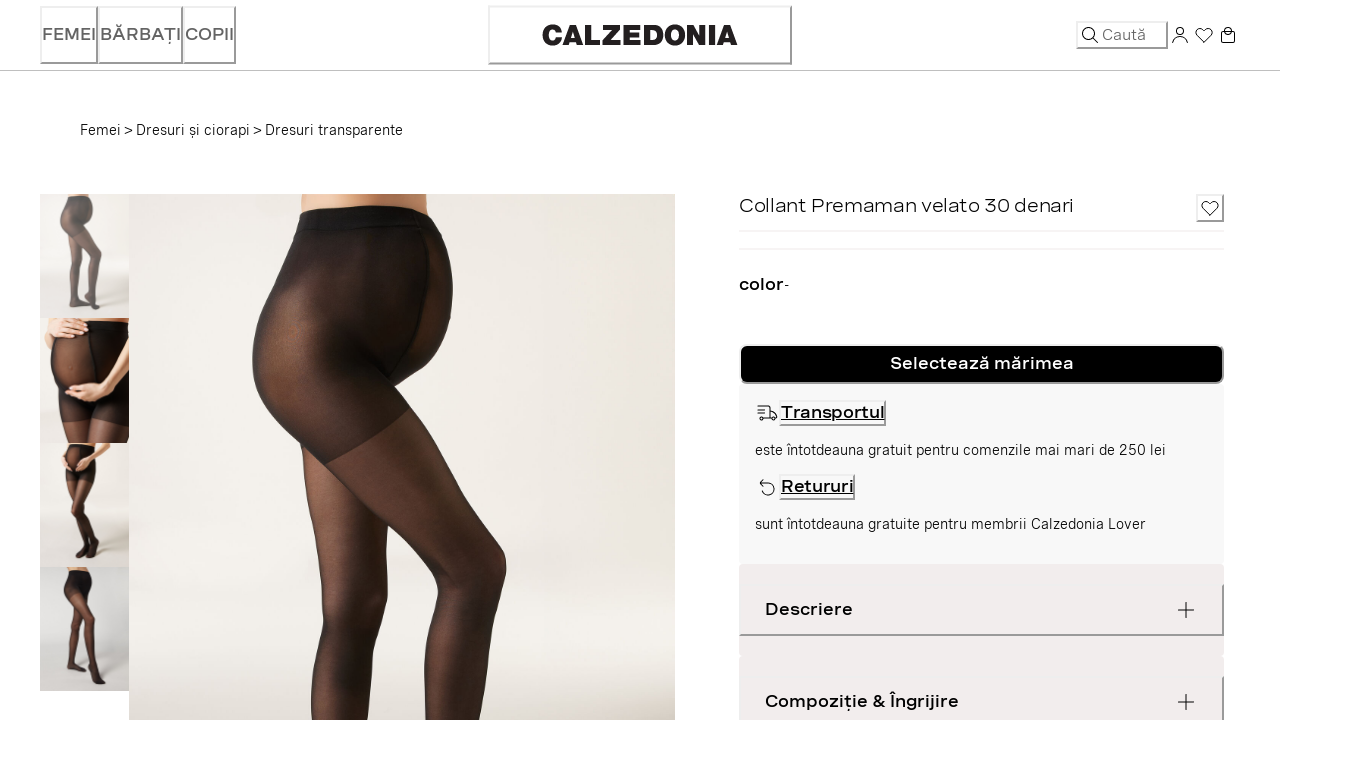

--- FILE ---
content_type: application/javascript; charset=utf8
request_url: https://www.calzedonia.com/mobify/bundle/1460/language-selection-drawer.js
body_size: 1112
content:
"use strict";(self.__LOADABLE_LOADED_CHUNKS__=self.__LOADABLE_LOADED_CHUNKS__||[]).push([[358],{58993:(e,a,l)=>{l.d(a,{w:()=>t});const t=(0,l(33361).YK)({fr:{id:"global.label.language.fr",defaultMessage:[{type:0,value:"Francese"}]},en:{id:"global.label.language.en",defaultMessage:[{type:0,value:"Inglese"}]},nl:{id:"global.label.language.nl",defaultMessage:[{type:0,value:"Olandese"}]},it:{id:"global.label.language.it",defaultMessage:[{type:0,value:"Italiano"}]},be:{id:"global.label.language.be",defaultMessage:[{type:0,value:"Belga"}]},es:{id:"global.label.language.es",defaultMessage:[{type:0,value:"Spagnolo"}]},ca:{id:"global.label.language.ca",defaultMessage:[{type:0,value:"Catalano"}]},cs:{id:"global.label.language.cs",defaultMessage:[{type:0,value:"Ceco"}]},hr:{id:"global.label.language.hr",defaultMessage:[{type:0,value:"Croato"}]},de:{id:"global.label.language.de",defaultMessage:[{type:0,value:"Tedesco"}]},el:{id:"global.label.language.el",defaultMessage:[{type:0,value:"Greco"}]},hu:{id:"global.label.language.hu",defaultMessage:[{type:0,value:"Ungherese"}]},pl:{id:"global.label.language.pl",defaultMessage:[{type:0,value:"Polacco"}]},pt:{id:"global.label.language.pt",defaultMessage:[{type:0,value:"Portoghese"}]},ro:{id:"global.label.language.ro",defaultMessage:[{type:0,value:"Rumeno"}]},sk:{id:"global.label.language.sk",defaultMessage:[{type:0,value:"Slovacco"}]},sv:{id:"global.label.language.sv",defaultMessage:[{type:0,value:"Svedese"}]},tr:{id:"global.label.language.tr",defaultMessage:[{type:0,value:"Turco"}]},uk:{id:"global.label.language.uk",defaultMessage:[{type:0,value:"Ucraino"}]},ru:{id:"global.label.language.ru",defaultMessage:[{type:0,value:"Russo"}]}})},73497:(e,a,l)=>{l.r(a),l.d(a,{default:()=>C});var t=l(77810),n=l(75826),o=l.n(n),u=l(34692),s=l(41863),r=l(73352),g=l(40133),c=l(83877),i=l(60725),d=l(36287),p=l(14893),b=l(49785),f=l(58993),v=l(75789),y=l(31402);const w=({currentCountry:e})=>{const a=(0,r.o5)("LanguageSelectionDrawer"),{formatMessage:l}=(0,u.A)(),n=(0,b.mN)(),{control:o}=n,{locale:i,buildUrl:w}=(0,c.A)(),[m,M]=(0,t.useState)(i.id.replace("-","_")),h={language:{name:"language",type:"select",defaultValue:"",control:o,options:e[0].availableLocales.map((e=>({value:e,label:l(f.w[e.split("_")[0]])||e}))),inputProps:{value:{value:m.split("_")[0],label:l(f.w[m.split("_")[0]])||m.split("_")[0]},onChange:e=>M(e.value)},customReactSelect:"languageSelectionDrawer",variant:"languageSelectionDrawer"}};return t.createElement(d.az,a.containerBody,t.createElement(d.az,null,t.createElement(g.E,a.subTitle,t.createElement(s.A,{defaultMessage:[{type:0,value:"Seleziona lingua"}],id:"languageSelectionDrawer.subTitle"}))),t.createElement(d.az,a.boxSelect,t.createElement(y.A,h.language)),t.createElement(d.az,a.boxButton,t.createElement(p.$,{variant:"primaryFillBlack",onClick:()=>(0,v.J)(m,w)},t.createElement(s.A,{defaultMessage:[{type:0,value:"SALVA"}],id:"languageSelectionDrawer.saveButton"})," ")))};w.propTypes={currentCountry:o().array};const m=w;var M=l(99142);const h=({currentCountry:e})=>{const a=(0,r.o5)("LanguageSelectionDrawer"),{formatMessage:l}=(0,u.A)(),{onOpen:n}=(0,i.iF)(),{country:o}=(0,c.A)(),d=l(M.r[o.toUpperCase()]);return(0,t.useEffect)((()=>{(()=>{const e=`; ${document.cookie}`.split("; dw_languagepopup=");return 2===e.length?decodeURIComponent(e.pop().split(";").shift()):null})()||(n({closeBtn:!1,closeAllBtn:!1,rightIcon:!1,leftIcon:!1,backBtn:!1,headerLabel:t.createElement(g.E,a.headerLabel,t.createElement(s.A,{defaultMessage:[{type:0,value:"Benvenuto nel mondo di Calzedonia "},{type:1,value:"country"}],id:"languageSelectionDrawer.title",values:{country:d}})),body:t.createElement(m,{currentCountry:e}),placement:"center",variant:"languageSelectionDrawer",closeOnOverlayClick:!1}),(()=>{const e=new Date(Date.now()+2592e6).toUTCString();document.cookie="dw_languagepopup="+encodeURIComponent(1)+"; expires="+e+"; path=/"})())}),[]),null};h.propTypes={currentCountry:o().array};const C=h},75789:(e,a,l)=>{l.d(a,{J:()=>u,L:()=>o});var t=l(2732),n=l(1714);const o=(e,a,l)=>{if(e.hasB2C&&!e.redirectUrl.includes("https://")){const o=(0,t.f7)(),u=e.siteId;let s;for(const t of o){const o=t.l10n.supportedLocales.find((a=>a.id.split("-")[1].toLowerCase()===e.countryCode.toLowerCase()));if(t.id===u){s=(0,n.Ee)(o.id,a,{disallowAllParams:!0},t.id),l&&(s+=`/${l}`);break}}window.location.href=s+(s.endsWith("/")?"":"/")}else e.redirectUrl.includes("https://")?window.location.href=e.redirectUrl:window.location.href=(0,n.Ee)("en-WS",a,{disallowAllParams:!0},"calzedonia-ww")},u=(e,a)=>{const l=e.replace("_","-"),t=(0,n.Ee)(l,a,{disallowParams:["refine"]});window.location.href=t}}}]);

--- FILE ---
content_type: application/javascript; charset=utf-8
request_url: https://try.abtasty.com/6637a93be85e7dbfa7f70f2e1b023284/initiator.js
body_size: 3511
content:
/* Created: 2025/11/03 09:19:50 UTC version: next */(()=>{"use strict";var e={81:(e,a)=>{var t,n,o,r,i;a.Q$=a.Y0=a.$f=a.o3=void 0,function(e){e.analytics="analytics",e.identifier="index",e.initiator="initiator",e.ferWebSdk="ferWebSdk",e.manifest="manifest",e.commons="commons",e.main="main",e.modificationEngine="me",e.jquery="jquery",e.recos="recos",e.crossDomainIframe="cross-domain-iframe",e.fakeAd1="-banner-ad.abt",e.fakeAd2="banner-ads-abt",e.fakeAd3="static-ad-abt"}(t||(a.o3=t={})),function(e){e.IDENTIFIER="identifier",e.INITIATOR="initiator",e.CLIENT="client",e.JSON="json",e.MANIFEST="manifest",e.SHARED="shared"}(n||(a.$f=n={})),a.Y0={javascript:".js",typescript:".ts",gzip:".gz",json:".json",map:".map",html:".html"},function(e){e.accountJs="accountJs",e.consentJs="consentJs",e.fragmentJs="fragment-",e.customAnalytics="custom-analytics-",e.campaignJs="campaign-js-",e.variationJs="variation-js-",e.scopeJs="scope-js-",e.triggerJs="trigger-js-",e.componentJs="component-js-",e.integration="integration-",e.widgetConfigJs="widget-config-js-",e.recosCustom="custom"}(o||(a.Q$=o={})),function(e){e.Account="globalAccountCode",e.Consent="consentCustomCode",e.Fragment="globalFragmentCode",e.Widget="widgetCode",e.Variation="variationModificationCode",e.Campaign="campaignGlobalCode",e.Scope="campaignScopeCode",e.Trigger="campaignTriggerCode",e.Analytics="campaignCustomIntegration",e.Component="campaignComponentCode",e.Integration="integrationCode",e.WidgetConfig="widgetConfigCode",e.Recos="recosConfig"}(r||(r={})),function(e){e.widgets="widgets",e.recos="recos"}(i||(i={})),t.crossDomainIframe,a.Y0.html,t.fakeAd1,a.Y0.javascript,t.fakeAd2,a.Y0.javascript,t.fakeAd3,a.Y0.javascript},648:(e,a,t)=>{t.d(a,{FF:()=>d,NI:()=>f,Nw:()=>r,SW:()=>c,fH:()=>b,vV:()=>l});const n={info:"info::",error:"error::",warning:"warning::",verbose:"verbose::",success:"success::"},o={allowed:document.cookie.indexOf("abTastyDebug=")>=0};function r(){o.allowed=!0}function i(){const e=!window.abTastyStopLog;return(o.allowed||window.abTastyDebug)&&e}function s(e,a,t,...n){i()&&a(`%c [AB Tasty Debug mode] %c ${e}`,"background: #222; color: #bada55; padding: 3px; border-radius: 5px 0px 0px 5px;",`${t} padding: 3px; border-radius: 0px 5px 5px 0px;`,...n)}function c(...e){s(n.success,console.info,"background: green; color: white;",...e)}function d(...e){s(n.warning,console.warn,"background: orange; color: white;",...e)}function f(...e){s(n.verbose,console.debug,"background: pink; color: white;",...e)}function l(...e){s(n.error,console.error,"background: red; color: white;",...e)}function b(...e){s(n.info,console.info,"background: blue; color: white;",...e)}},3847:(e,a,t)=>{t.d(a,{De:()=>d,bR:()=>c,x:()=>s});var n=t(4721),o=t(81),r=t(648);const i=(()=>{const e={origin:""};return(a=!1)=>{if(!a&&""!==e.origin)return e.origin;try{return e.origin=c()||document.currentScript?.getAttribute("src")?.replace(/\/[^\/]+\.js$/,"")||n.eX,e.origin}catch(e){return(0,r.FF)("Error getting tag origin. Fallback to default origin.",e.message),n.eX}}})(),s=(e=!1)=>i(e).replace("/6637a93be85e7dbfa7f70f2e1b023284","").replace(`/${o.$f.SHARED}`,""),c=()=>{const e=document.querySelector("#abtasty-initiator")?.getAttribute("data-abtasty-path");return e||null},d=(e=!1)=>{const a=s(e);try{return new URL(a,window.location.href).origin}catch(e){(0,r.FF)(`Error getting tag origin. Fallback to manual origin getter from tagPath: ${a}.`,e.message);const t=a.match(/^((?:[a-z+]+:)?\/\/[^\/]+).*/i);return t?t[1]:window.location.origin}}},4721:(e,a,t)=>{t.d(a,{Is:()=>b,K6:()=>u,Mz:()=>l,eX:()=>n,fS:()=>s,fh:()=>c,ih:()=>f,l$:()=>i,nc:()=>g,tv:()=>o,vw:()=>r,xu:()=>d});const n="https://try.abtasty.com",o="abtasty_resetActionTracking",r="targetPages",i="qaParameters",s="audience",c="segment",d="segmentMode",f="trigger",l="triggerMode",b="$^",u=16,g=1e3},6361:(e,a,t)=>{t.d(a,{_:()=>o});var n=t(648);async function o(e){try{return await e()}catch(a){try{return(0,n.FF)("Chunk failed to be loaded asynchronously. Retrying...",a),await e()}catch(e){throw(0,n.vV)("Chunk failed to be loaded asynchronously. Retry failed.",e),e}}}},9403:(e,a,t)=>{t.d(a,{$:()=>c,L:()=>d});var n=t(81);const o=async(e,a,t)=>{try{const n=await caches.open(e);return await(t?n.put(a,t):n.add(a)),!0}catch(e){return!1}},r="abtasty-tag-cache",i=/\.js$/,s={hasRefreshed:!1,callbacks:[]},c=e=>(e&&s.callbacks.push(e),s.hasRefreshed),d=async e=>{const a=`${e}/6637a93be85e7dbfa7f70f2e1b023284`,t=`${a}/${n.o3.manifest}.json`,c=await(async e=>caches.match(e))(t);if(c){const d=await fetch(t,{priority:"low"}),f=d.clone(),l=await d.json(),b=await c.json();if(l&&b&&!((e,a)=>JSON.stringify(e)===JSON.stringify(a))(l,b)){const c=Date.now();await Promise.allSettled([o(r,t,f),o(r,`${a}/${n.o3.initiator}.js`),o(r,"/abt-cache-timestamp-update",new Response(`${c}`))]),s.hasRefreshed=!0,s.callbacks.forEach(e=>e(!0));Object.keys(l).filter(e=>i.test(l[e])&&(!b[e]||l[e]!==b[e])).forEach(a=>{const t=document.createElement("link");t.rel="prefetch",t.as="script",t.href=`${e}/${l[a]}`,t.onload=()=>t.remove(),document.head.appendChild(t)})}}else await o(r,t)}}},a={};function t(n){var o=a[n];if(void 0!==o)return o.exports;var r=a[n]={exports:{}};return e[n](r,r.exports,t),r.exports}t.m=e,t.H={},t.G=e=>{Object.keys(t.H).map(a=>{t.H[a](e)})},t.d=(e,a)=>{for(var n in a)t.o(a,n)&&!t.o(e,n)&&Object.defineProperty(e,n,{enumerable:!0,get:a[n]})},t.f={},t.e=(e,a)=>Promise.all(Object.keys(t.f).reduce((n,o)=>(t.f[o](e,n,a),n),[])),t.u=e=>223===e?"shared/commons.b49f45ff74070986d3a5.js":792===e?"6637a93be85e7dbfa7f70f2e1b023284/main.a3825c8a2e2cbd7964d9.js":153===e?"shared/analytics.0530e228eca24f82742d.js":693===e?"shared/me.5a334223cdf18daa5449.js":300===e?"6637a93be85e7dbfa7f70f2e1b023284/component-js-1866342-21154-async-js.15cedf00dcf519cc7138.js":298===e?"6637a93be85e7dbfa7f70f2e1b023284/variation-js-1829616-5863543-async-js.8ea5f6f1348a5dcbd0ab.js":16===e?"6637a93be85e7dbfa7f70f2e1b023284/variation-js-1830388-5865884-async-js.bee253eb0631c29d39c1.js":964===e?"6637a93be85e7dbfa7f70f2e1b023284/variation-js-1850800-5918741-async-js.43d2a6d24c68973ef36d.js":908===e?"6637a93be85e7dbfa7f70f2e1b023284/variation-js-1850800-5918749-async-js.b06650493d03773bebbd.js":861===e?"6637a93be85e7dbfa7f70f2e1b023284/variation-js-1873281-5974898-async-js.9611abd7b18987f8eef1.js":230===e?"6637a93be85e7dbfa7f70f2e1b023284/variation-js-1874273-5976965-async-js.67d313f9d99b196cdb84.js":void 0,t.o=(e,a)=>Object.prototype.hasOwnProperty.call(e,a),(()=>{var e={},a="tag:";t.l=(n,o,r,i,s)=>{if(e[n])e[n].push(o);else{var c,d;if(void 0!==r)for(var f=document.getElementsByTagName("script"),l=0;l<f.length;l++){var b=f[l];if(b.getAttribute("src")==n||b.getAttribute("data-webpack")==a+r){c=b;break}}c||(d=!0,(c=document.createElement("script")).charset="utf-8",t.nc&&c.setAttribute("nonce",t.nc),c.setAttribute("data-webpack",a+r),s&&c.setAttribute("fetchpriority",s),c.src=n),e[n]=[o];var u=(a,t)=>{c.onerror=c.onload=null,clearTimeout(g);var o=e[n];if(delete e[n],c.parentNode&&c.parentNode.removeChild(c),o&&o.forEach(e=>e(t)),a)return a(t)},g=setTimeout(u.bind(null,void 0,{type:"timeout",target:c}),12e4);c.onerror=u.bind(null,c.onerror),c.onload=u.bind(null,c.onload),d&&document.head.appendChild(c)}}})(),t.r=e=>{"undefined"!=typeof Symbol&&Symbol.toStringTag&&Object.defineProperty(e,Symbol.toStringTag,{value:"Module"}),Object.defineProperty(e,"__esModule",{value:!0})},t.p="",(()=>{var e={190:0};t.f.j=(a,n,o)=>{var r=t.o(e,a)?e[a]:void 0;if(0!==r)if(r)n.push(r[2]);else{var i=new Promise((t,n)=>r=e[a]=[t,n]);n.push(r[2]=i);var s=t.p+t.u(a),c=new Error;t.l(s,n=>{if(t.o(e,a)&&(0!==(r=e[a])&&(e[a]=void 0),r)){var o=n&&("load"===n.type?"missing":n.type),i=n&&n.target&&n.target.src;c.message="Loading chunk "+a+" failed.\n("+o+": "+i+")",c.name="ChunkLoadError",c.type=o,c.request=i,r[1](c)}},"chunk-"+a,a,o)}},t.H.j=a=>{if(!t.o(e,a)||void 0===e[a]){e[a]=null;var n=document.createElement("link");n.charset="utf-8",t.nc&&n.setAttribute("nonce",t.nc),n.rel="preload",n.as="script",n.href=t.p+t.u(a),document.head.appendChild(n)}};var a=(a,n)=>{var o,r,[i,s,c]=n,d=0;if(i.some(a=>0!==e[a])){for(o in s)t.o(s,o)&&(t.m[o]=s[o]);if(c)c(t)}for(a&&a(n);d<i.length;d++)r=i[d],t.o(e,r)&&e[r]&&e[r][0](),e[r]=0},n=globalThis.webpackChunktag=globalThis.webpackChunktag||[];n.forEach(a.bind(null,0)),n.push=a.bind(null,n.push.bind(n))})(),(()=>{var e={792:[693]};t.f.preload=a=>{var n=e[a];Array.isArray(n)&&n.map(t.G)}})();var n=t(9403),o=t(6361),r=t(648),i=t(3847),s=t(4721);(async function(){const e=(0,i.bR)()||s.eX;t.p=`${e}/`;const a=()=>Promise.all([t.e(223,"high"),t.e(792,"high")]).then(t.bind(t,602));try{(await(0,o._)(a)).mainTag("2025/11/03 09:19:50 UTC"),window.caches&&await(0,n.L)(e)}catch(t){window.caches&&await(0,n.L)(e);(await(0,o._)(a)).mainTag("2025/11/03 09:19:50 UTC")}})().catch(e=>{(0,r.vV)("AB Tasty's Tag can't be loaded. Caused by:",e)})})();

--- FILE ---
content_type: application/javascript; charset=utf-8
request_url: https://try.abtasty.com/6637a93be85e7dbfa7f70f2e1b023284.js
body_size: 1733
content:
(()=>{"use strict";var t={81:(t,a)=>{var e,n,o,i,r;a.Y0=a.o3=void 0,function(t){t.analytics="analytics",t.identifier="index",t.initiator="initiator",t.ferWebSdk="ferWebSdk",t.manifest="manifest",t.commons="commons",t.main="main",t.modificationEngine="me",t.jquery="jquery",t.recos="recos",t.crossDomainIframe="cross-domain-iframe",t.fakeAd1="-banner-ad.abt",t.fakeAd2="banner-ads-abt",t.fakeAd3="static-ad-abt"}(e||(a.o3=e={})),function(t){t.IDENTIFIER="identifier",t.INITIATOR="initiator",t.CLIENT="client",t.JSON="json",t.MANIFEST="manifest",t.SHARED="shared"}(n||(n={})),a.Y0={javascript:".js",typescript:".ts",gzip:".gz",json:".json",map:".map",html:".html"},function(t){t.accountJs="accountJs",t.consentJs="consentJs",t.fragmentJs="fragment-",t.customAnalytics="custom-analytics-",t.campaignJs="campaign-js-",t.variationJs="variation-js-",t.scopeJs="scope-js-",t.triggerJs="trigger-js-",t.componentJs="component-js-",t.integration="integration-",t.widgetConfigJs="widget-config-js-",t.recosCustom="custom"}(o||(o={})),function(t){t.Account="globalAccountCode",t.Consent="consentCustomCode",t.Fragment="globalFragmentCode",t.Widget="widgetCode",t.Variation="variationModificationCode",t.Campaign="campaignGlobalCode",t.Scope="campaignScopeCode",t.Trigger="campaignTriggerCode",t.Analytics="campaignCustomIntegration",t.Component="campaignComponentCode",t.Integration="integrationCode",t.WidgetConfig="widgetConfigCode",t.Recos="recosConfig"}(i||(i={})),function(t){t.widgets="widgets",t.recos="recos"}(r||(r={})),e.crossDomainIframe,a.Y0.html,e.fakeAd1,a.Y0.javascript,e.fakeAd2,a.Y0.javascript,e.fakeAd3,a.Y0.javascript}},a={};const e="error::",n="warning::",o={allowed:document.cookie.indexOf("abTastyDebug=")>=0};function i(){const t=!window.abTastyStopLog;return(o.allowed||window.abTastyDebug)&&t}function r(t,a,e,...n){i()&&a(`%c [AB Tasty Debug mode] %c ${t}`,"background: #222; color: #bada55; padding: 3px; border-radius: 5px 0px 0px 5px;",`${e} padding: 3px; border-radius: 0px 5px 5px 0px;`,...n)}function s(...t){r(n,console.warn,"background: orange; color: white;",...t)}var c=function e(n){var o=a[n];if(void 0!==o)return o.exports;var i=a[n]={exports:{}};return t[n](i,i.exports,e),i.exports}(81);const d=async t=>caches.match(t),g=async(t,a,e)=>{try{const n=await caches.open(t);return await(e?n.put(a,e):n.add(a)),!0}catch(t){return!1}},m="https://try.abtasty.com",u="abtasty-initiator",p="data-abtasty-path",f=(()=>{const t={origin:""};return(a=!1)=>{if(!a&&""!==t.origin)return t.origin;try{return t.origin=l()||document.currentScript?.getAttribute("src")?.replace(/\/[^\/]+\.js$/,"")||m,t.origin}catch(t){return s("Error getting tag origin. Fallback to default origin.",t.message),m}}})(),l=()=>{const t=document.querySelector(`#${u}`)?.getAttribute(p);return t||null},w=async()=>{const t=f(),a=`${t}/6637a93be85e7dbfa7f70f2e1b023284/${c.o3.initiator}.js`,e=await(async()=>{if(window.caches){const t=await d("/abt-cache-timestamp-update").then(t=>t?.text()),e=!t||Date.now()-Number(t)>3e5;return(async(t,a=!1)=>{const e=a?void 0:await d(t);if(!e){const a=Date.now(),e=(await Promise.allSettled([g("abtasty-tag-cache",t),g("abtasty-tag-cache","/abt-cache-timestamp-update",new Response(`${a}`))])).filter(t=>"rejected"===t.status||!t.value);if(e.length>0)throw"rejected"===e[0].status?e[0].reason:`Can't load or add to cache ${t}.`;return await d(t)||(s("There was an issue while adding initiator to cache JS. Running fallback with fetch()."),fetch(t,{method:"GET",priority:"high"}))}return e})(a,e)}return fetch(a,{method:"GET",priority:"high"})})(),n=document.createElement("script");n.type="text/javascript",n.id=u,n.setAttribute(p,t),n.innerHTML=await e.text(),document.head.append(n)},h="abtasty-execution-started",y=()=>(t=>!!window.abTastyNoRandomHit||0!==t&&1===Math.floor(Math.random()*t)+1)(1e3),b=()=>{try{if(!y()||window.performance.getEntriesByName(h).length>0)return;window.performance.mark(h)}catch(t){s("Can't start execution time performance measure due to:",t.message)}};(async()=>{b(),(window.ABTastyTagPerforming||window.ABTasty?.started)&&s("AB Tasty's Tag is already performing or started. If you think that's an issue, please check your tag implementation."),window.ABTastyTagPerforming=!0;try{await w()}catch(t){!function(...t){r(e,console.error,"background: red; color: white;",...t)}("AB Tasty's Tag can't be executed. Caused by:",t)}})()})();

--- FILE ---
content_type: application/javascript; charset=utf-8
request_url: https://try.abtasty.com/6637a93be85e7dbfa7f70f2e1b023284/main.a3825c8a2e2cbd7964d9.js
body_size: 56316
content:
(globalThis.webpackChunktag=globalThis.webpackChunktag||[]).push([[792],{20:(e,t,n)=>{"use strict";n.d(t,{A5:()=>r,h3:()=>o,ho:()=>d,ws:()=>u});var a=n(7386),i=n(2484);function s(e,t,n){const i=((0,a.E)()||{})[`${e}`]||[],s=i.length;return i.map(e=>{const a=function(e,t,n){const a=t||50;return e*(a/100)+(100-a)/n}(e.traffic,n,s),i=function(e,t){return e*((t||100)/100)}(a,t);return{...e,traffic:i}})}function o(e,t,n){return s(e,t,n).filter(({id:e})=>e!==a.Cy)}function r(e,t,n){return s(e,t,n).find(({id:e})=>e===a.Cy)}const c="ABTastyPreviousDynamicAllocation",d=e=>JSON.parse(i.Ks.getItem(i.Sd,c)||"{}")[e]||null,u=(e,t)=>{const n={...JSON.parse(i.Ks.getItem(i.Sd,c)||"{}"),[e]:t};i.Ks.setItem(i.Sd,c,JSON.stringify(n))}},88:(e,t,n)=>{"use strict";n.d(t,{DC:()=>c,Qm:()=>d,Yx:()=>i,fm:()=>s,nf:()=>o,to:()=>r});n(648);var a=n(2484);function i(e,t,n=100){!0===e()?t():setTimeout(()=>{i(e,t,n)},n)}function s(e,t=16,n){let a;return new Promise((i,s)=>{const o=()=>e()?i(!0):a=setTimeout(o,t);o(),n&&setTimeout(()=>{clearTimeout(a),s(!0)},n)})}function o(e,t,n){e===a.b1?sessionStorage.setItem(t,n):localStorage.setItem(t,n)}function r(e,t){return e===a.b1?sessionStorage.getItem(t):localStorage.getItem(t)}function c(e,t){e===a.b1?sessionStorage.removeItem(t):localStorage.removeItem(t)}function d(e){window.addEventListener("pageshow",t=>{t.persisted&&e()})}},108:(e,t)=>{"use strict";var n,a;t.gp=t.Ey=void 0,function(e){e.anyCookie="any_cookie",e.customJs="custom_js",e.didomi="didomi",e.disabled="disabled",e.specificCookie="specific_cookie",e.thirdParty="third_party",e.userAction="user_action",e.customEvent="custom_event"}(n||(t.Ey=n={})),function(e){e[e.test=1]="test",e[e.perso=2]="perso",e[e.redirection=4]="redirection",e[e.aa=8]="aa",e[e.patch=16]="patch"}(a||(t.gp=a={}))},117:(e,t,n)=>{"use strict";n.d(t,{X:()=>o});var a=n(721),i=n(427);const s=(0,a.c)((e,t)=>null==t||t!=t?e:t),o=(0,a.c)((e,t,n)=>s(e,(0,i.A)(t,n)))},303:(e,t,n)=>{"use strict";n.r(t),n.d(t,{selectorTargeting:()=>s});var a=n(2054),i=n(648);async function s({operator:e,conditions:t,mutationObserverEnabled:n},s){try{const i=await(0,a.l)(t,n,s);return"and"===e?i.every(e=>e):i.some(e=>e)}catch(e){const n="Targeting error (selector)";return i.vV(n,t),!1}}},427:(e,t,n)=>{"use strict";n.d(t,{A:()=>a});const a=(0,n(721).c)((e,t)=>e.reduce((e,t)=>e?e[t]:void 0,t))},602:(e,t,n)=>{"use strict";n.r(t),n.d(t,{mainTag:()=>c});var a=n(648),i=n(1134),s=n(8353),o=n(6381),r=n(5216);const c=e=>{(new o.k).initCustomEventState();const t=(0,i.yn)();(function(){try{const{accountIframeException:e,identifier:t}=(0,i.F5)();if(!e&&window.top!==window.self&&"object"==typeof window.top?.ABTasty&&window.top.ABTasty.accountData.accountSettings.identifier===t)return!1}catch(e){}return!0})()&&((0,a.fH)("Starting execution...",t),(0,s.FZ)(t),(0,r.Jr)()&&(0,r.i9)()(e))}},691:(e,t,n)=>{"use strict";n.r(t),n.d(t,{code:()=>a});const a=(e,t)=>{try{(()=>{const e="some",t="ABT_DATALAYER_INTERVAL_ID",n="ABT_IS_DATALAYER_CHECKED",a="ABT_ALREADY_SENT_CUSTOM_TRACKING",i="event",s="[Integrations][DataLayer][CustomTracking]",o="new_item_pushed_event",r=(e,t,n=100,a=5,i=0)=>{!0===e()?t():i<a&&setTimeout(()=>{r(e,t,n,a,i+1)},n)},c=(e,t)=>{if(e===t)return!0;if(e&&t&&"object"==typeof e&&"object"==typeof t){if(e.constructor!==t.constructor)return!1;let n,a,i;if(Array.isArray(e)){if(n=e.length,n!=t.length)return!1;for(a=n;0!=a--;)if(!c(e[a],t[a]))return!1;return!0}if(i=Object.keys(e),n=i.length,n!==Object.keys(t).length)return!1;for(a=n;0!=a--;)if(!Object.prototype.hasOwnProperty.call(t,i[a]))return!1;for(a=n;0!=a--;){const n=i[a];if(!c(e[n],t[n]))return!1}return!0}return e!=e&&t!=t},d=e=>Array.isArray(e)||"object"==typeof e&&"number"==typeof e.length&&e.length>=0,u=e=>e.reduce((e,t)=>{const[n,a]=e;return d(t)?n.push(t):a.push(t),[n,a]},[[],[]]),l=(e=[],t)=>{e.forEach(e=>{const n=e.name.trim(),a={ec:"Action Tracking",ea:n,el:n};t.logger.info(`${s}: ${n} sending to the collect`),t.logger.info(`${s}: customTrackingEvent = `,a),window.abtasty.send("event",a)})},g={equals:(e,t)=>{return a=t,("string"!=typeof(n=e)?n.toString():n)===("string"!=typeof a?a.toString():a);var n,a},"does not equals":(e,t)=>e!==t,"is lower than":(e,t)=>parseInt(e,10)<parseInt(t,10),"is higher than":(e,t)=>parseInt(e,10)>parseInt(t,10),"is included between":(e,t,n)=>parseInt(e,10)>parseInt(t,10)&&parseInt(e,10)<parseInt(n,10),contains:(e,t)=>"function"==typeof(null==e?void 0:e.includes)&&e.includes(t),"does not contains":(e,t)=>"function"==typeof(null==e?void 0:e.includes)&&!e.includes(t),is_true:e=>!0===e,is_false:e=>!1===e,default:()=>{const e=`${s} This operator is not supported.`;throw console.log(e),new Error(e)}},m=(t,n,a,s)=>"all"!==n&&n!==e?(null==s||s.logger.info("[Datalayer Integration]: VALUE OF MATCHING IS NOT CORRECT",n),!1):"all"===n?!(a===i&&t.length>1)&&t.every(e=>{var t;return d(e)?null===(t=e[e.length-1])||void 0===t?void 0:t.is_success:e.is_success}):t.some(e=>{var t;return d(e)?null===(t=e[e.length-1])||void 0===t?void 0:t.is_success:e.is_success}),h=(e,t)=>{const n=(i=t,(a=e.key.trim(),[...a.matchAll(/"([^"]+)"|([^.]+)/g)].map(e=>e[1]||e[2])).reduce((e,t)=>e&&e[t],i));var a,i;return"is declared"===e.operator?n:"is not declared"===e.operator?!n:![void 0,null].includes(n)&&(g[e.operator]||g.default)(n,e.value,e.secondValue||void 0,e.type||"string")},p=(e,t,n)=>e.filter(e=>{try{return h(t,e)}catch(e){return null==n||n.logger.error(`${s} Failed to find event: `,e.message),!1}}),f=(e,t,n)=>{const[a,i]=t;return e.custom_trackings.filter(t=>{const s=t.conditions.reduce((e,t)=>{if(t.is_array){const i=y(a,t,n);if(i.length){const t=i.map(e=>(e[e.length]={is_success:!0},e.length++,e));return[...e,...t]}return[...e,{length:1,0:{is_success:!1,"gtm.uniqueEventId":crypto.randomUUID()}}]}const s=p(i,t,n);if(s.length){const t=(e=>e.map(e=>Object.assign(Object.assign({},e),{is_success:!0})))(s);return[...e,t.flat()]}return[...e,{is_success:!1,"gtm.uniqueEventId":crypto.randomUUID()}]},[]);return"dataLayer"===e.js_key?m((e=>{const t=new Set;return e.filter(e=>{var n;const a=d(e)?null===(n=e[e.length-1])||void 0===n?void 0:n["gtm.uniqueEventId"]:e["gtm.uniqueEventId"];return!t.has(a)&&(t.add(a),!0)})})(s.flat()),t.matches,t.scope,n):m(s.flat(),t.matches,t.scope,n)})},y=(e,t,n)=>e.filter(e=>{if("object"!=typeof e[t.position]||"string"==typeof e[t.position])return!1;try{const n=e[t.position];return h(t,n)}catch(e){return null==n||n.logger.error("Failed to find event: ",e.message),!1}});class v{constructor(){this.handle=(e,t)=>{try{this.init(e,t),((e,t,n)=>{const a=window[e.js_key];if(!a._isCustomPushDefined)try{const n=a.push.bind(a);a.push=function(a){const i=n(a);return window.dispatchEvent(new CustomEvent(o,{detail:{newItem:a,dataLayerConfig:e,settings:t}})),i},a._isCustomPushDefined=!0}catch(e){t.logger.error(`${n} initDataLayerPush: `,e.message)}})(e,t,s)}catch(e){t.logger.error(`${s}: `,e.message)}},this.init=(e,t)=>{r(()=>{var e;return"true"!==(null===(e=window.sessionStorage)||void 0===e?void 0:e.getItem(n))||!window.isAlreadyChecked},()=>{var a;const i=this.getFilteredCustomTracking(e,t);l(i,t),null===(a=window.sessionStorage)||void 0===a||a.setItem(n,"true"),window.isAlreadyChecked=!0},100)},this.getFilteredCustomTracking=(e,t,n)=>{const a=n?window[e.js_key].slice(n):window[e.js_key],i=u(a);return f(e,i,t)},window._is_ABT_CT_GTM_ALREADY_LISTENING||(window.addEventListener(o,w),window._is_ABT_CT_GTM_ALREADY_LISTENING=!0)}static getInstance(){return v.instance||(v.instance=new v),v.instance}}function w(e){const{detail:{newItem:t,dataLayerConfig:n,settings:a}}=e;v.handleNewValueAdded(t,n,a)}v.handleNewValueAdded=(t,n,a)=>{const s=n.custom_trackings.filter(({id:s,conditions:o,matches:r,scope:c})=>{const l=e=>!!(d(t)?y([t],e,a):p([t],e,a)).length;if(r===e)return o.some(l);const g=o.filter(e=>!1===l(e));return!g.length||g.length!==o.length&&c!==i&&g.every(e=>{const[t,i]=u(window[n.js_key]);return!![...p(i,e,a),...y(t,e,a)].length})});s.length&&l(s,a)};const b=(e,t)=>Object.keys(t).reduce((n,a)=>(c(t[a],e[a])||(n[a]=t[a]),n),{}),T=(t,n,a)=>{const i=(e=>(t,n)=>!!p([n],t,e).length)(a),o=n.custom_trackings.filter(({conditions:o,matches:r,name:c})=>{if(r===e)return o.some(e=>i(e,t));const d=o.filter(e=>!1===i(e,t));return!d.length||d.length!==o.length&&d.every(e=>{try{return!!p([window[n.js_key]],e,a).length}catch(e){return a.logger.error(`${s} findEventsError: `,e.message),!1}})});o.length&&l(o,a)},A=(e,t,n)=>f(e,[[],[t]],n),S=(e,t)=>{var n;const i=null===(n=window.sessionStorage)||void 0===n?void 0:n.getItem(a),o=Object.assign({},window[e.js_key]);if(null==i?void 0:i.trim()){if(JSON.stringify(o)!==i)try{const n=A(e,o,t),a=A(e,JSON.parse(i),t),s=n.filter((e,t)=>!c(a[t],n[t]));l(s,t)}catch(e){t.logger.error(`${s} initialization failed: `,e.message)}}else{const n=A(e,o,t);l(n,t)}},I="abtasty_utag_link",C={dataLayer:v.getInstance().handle,utag_data:(new class{constructor(){this.handle=(e,t)=>{r(()=>{var e;return"function"==typeof(null===(e=window.utag)||void 0===e?void 0:e.track)},()=>{try{let a;this.init(e,t),n=window.utag.track,window.utag.track=function(i,o,r,c){try{a=i,n.call(this,i,o,r,c),window.dispatchEvent(new CustomEvent(I,{detail:{eventData:a,datalayerConfig:e,settings:t}}))}catch(e){t.logger.error(`${s} WrapError:`,e.message)}}}catch(e){t.logger.error(`${s} Wrapped Link error: `,e.message)}var n},500,10)},this.init=(e,t)=>{S(e,t)},this.watchDataLayer=(e,n)=>{var i,o;let r=JSON.parse(JSON.stringify(window[e.js_key])),c=null===(i=window.sessionStorage)||void 0===i?void 0:i.getItem(t);c&&clearInterval(c),c=setInterval(()=>{var t;try{const i=JSON.stringify(Object.assign({},window[e.js_key]));null===(t=window.sessionStorage)||void 0===t||t.setItem(a,i);const s=JSON.parse(i),o=b(r,s);Object.keys(o).length&&(r=s,T(o,e,n))}catch(e){n.logger.error(`${s} Error: `,e.message)}},400),null===(o=window.sessionStorage)||void 0===o||o.setItem(t,String(c))},this.isObject=e=>"object"==typeof e&&!Array.isArray(e)&&null!==e,window.addEventListener(I,e=>{return t=this,a=function*(){r(()=>{var t,n;const{detail:a}=e;return void 0!==(null===(n=null===(t=a.eventData)||void 0===t?void 0:t.data)||void 0===n?void 0:n.tealium_event)},()=>{const{detail:t}=e,n=A(t.datalayerConfig,t.eventData.data,t.settings);n.length&&l(n,t.settings)},1e3,5)},new((n=void 0)||(n=Promise))(function(e,i){function s(e){try{r(a.next(e))}catch(e){i(e)}}function o(e){try{r(a.throw(e))}catch(e){i(e)}}function r(t){var a;t.done?e(t.value):(a=t.value,a instanceof n?a:new n(function(e){e(a)})).then(s,o)}r((a=a.apply(t,[])).next())});var t,n,a})}}).handle,tc_vars:(new class{constructor(){this.handle=(e,t)=>{try{this.init(e,t),this.watchDataLayer(e,t)}catch(e){t.logger.error(`${s}: `,e.message)}},this.init=(e,t)=>{S(e,t)},this.watchDataLayer=(e,n)=>{var i,o;let r=JSON.parse(JSON.stringify(Object.assign({},window[e.js_key]))),c=null===(i=window.sessionStorage)||void 0===i?void 0:i.getItem(t);c&&clearInterval(c),c=setInterval(()=>{var t;try{const i=JSON.stringify(Object.assign({},window[e.js_key]));null===(t=window.sessionStorage)||void 0===t||t.setItem(a,i);const s=JSON.parse(i),o=b(r,s);Object.keys(o).length&&(r=s,T(o,e,n))}catch(e){n.logger.error(`${s} Error: `,e.message)}},400),null===(o=window.sessionStorage)||void 0===o||o.setItem(t,String(c))}}}).handle,default:(e,{logger:t})=>t.error(`${s}: This dataLayer is not supported.`)};(()=>{var e;const t=e=>{var t;try{null===(t=window.sessionStorage)||void 0===t||t.setItem(n,String(e))}catch(e){console.warn("[DataLayer] Failed to set session storage:",e)}},a=()=>{window.addEventListener("pageshow",()=>{t(!1)}),document.addEventListener("abtasty_resetActionTracking",()=>{t(!0)})};(null===(e=window.ABTasty.api)||void 0===e?void 0:e.v1.getValue("general","consent",e=>{e&&a()}))&&a()})(),window.ABTastyOnRequest=(e,t)=>{t.logger.info(`${s}: starting execution....`),((e,t,n=12e4)=>{return i=function*(){(yield((e=12e4)=>new Promise(t=>{const n=Date.now(),a=()=>{var i,s,o;try{if(!(null===(o=null===(s=null===(i=window.ABTasty)||void 0===i?void 0:i.api)||void 0===s?void 0:s.v1)||void 0===o?void 0:o.getValue))return Date.now()-n>=e?(console.warn("[DataLayer] ABTasty timeout reached"),void t(!1)):void setTimeout(a,100);if(window.ABTasty.api.v1.getValue("general","consent",e=>{e&&t(!0)}))return void t(!0);if(Date.now()-n>=e)return console.warn("[DataLayer] Consent timeout reached"),void t(!1);setTimeout(a,100)}catch(e){console.warn("[DataLayer] Error checking consent:",e.message),t(!1)}};a()}))(n))&&(yield((e,t=1e4)=>new Promise(n=>{const a=Date.now(),i=()=>{if(!window[e])return Date.now()-a>=t?(console.warn("[DataLayer] Datalayer timeout reached"),void n(!1)):void setTimeout(i,100);n(!0)};i()}))(e,n))&&t()},new((a=void 0)||(a=Promise))(function(e,t){function n(e){try{o(i.next(e))}catch(e){t(e)}}function s(e){try{o(i.throw(e))}catch(e){t(e)}}function o(t){var i;t.done?e(t.value):(i=t.value,i instanceof a?i:new a(function(e){e(i)})).then(n,s)}o((i=i.apply(void 0,[])).next())});var a,i})(e.js_key,()=>{try{(C[e.js_key]||C.default)(e,t)}catch(e){t.logger.error(`${s} main error:`,e.message)}})}})();const n=window.ABTastyOnRequest;delete window.ABTastyOnRequest,n(e,t)}catch(e){console.log("AB Tasty: error while executing connector Datalayer: ",e.message)}}},721:(e,t,n)=>{"use strict";function a(e,t=[]){return(...n)=>{const i=e.length,s=e=>"__missing__"===e,o=t.map(e=>s(e)&&n.length>0?n.shift():e).concat(n);return o.filter(e=>!s(e)).length<i?a(e,o):e(...o)}}n.d(t,{c:()=>a})},918:(e,t,n)=>{"use strict";n.d(t,{k:()=>i});var a=n(648);function i(e,{attributes:t,callback:n}={}){if(!e)return void(0,a.vV)('appendScript called with missing "src" parameter');const i=document.getElementsByTagName("head")[0],s=document.createElement("script");return n&&(s.onload=n),s.setAttribute("type","text/javascript"),s.setAttribute("src",e),t&&Object.entries(t).forEach(([e,t])=>{s.setAttribute(e,t)}),i.appendChild(s),s}},977:(e,t)=>{"use strict";var n,a,i,s,o,r;t.SC=t.Vd=t.fH=t.JP=t.qA=t.cz=void 0,function(e){e.aa="aa",e.ab="ab",e.multipage="multipage",e.multivariate="multivariate",e.mastersegment="mastersegment",e.subsegment="subsegment"}(n||(t.cz=n={})),function(e){e.simplePersonalization="sp",e.multipagePersonalization="mpp",e.multiexperiencePersonalization="mep",e.patch="patch",e.multipageTest="mpt",e.multivariate="mvt"}(a||(t.qA=a={})),function(e){e.aaTest="aa",e.redirection="redirection",e.patch="patch"}(i||(t.JP=i={})),function(e){e.any="any",e.once="once",e.oncePerSession="once_per_session",e.regular="regular"}(s||(t.fH=s={})),function(e){e.day="day",e.week="week",e.session="session"}(o||(t.Vd=o={})),function(e){e.all="all",e.some="some"}(r||(t.SC=r={}))},1134:(e,t,n)=>{"use strict";n.d(t,{$E:()=>h,AU:()=>p,B9:()=>y,Bz:()=>f,F5:()=>u,Fc:()=>s,Ut:()=>o,bA:()=>g,cR:()=>m,iN:()=>c,m_:()=>d,pw:()=>l,yn:()=>r});var a=n(9225);const i={accountSettings:{id:53825,identifier:"6637a93be85e7dbfa7f70f2e1b023284",accountName:"Calzedonia",frameworkVersion:"next",pack:"premium",quota:0,useChina:!1,toleranceParams:[],toleranceRegex:null,omnitureIntegration:0,accountIframeException:!1,runAsThread:!1,addJquery:!1,jqueryVarName:null,ajaxAutoReload:!0,excludeIE:!0,hashMrasnAllowed:!0,globalCodeOnDocReady:!0,customCookieDomain:null,customCookiePath:"/",isSecureCookie:!1,oneVisitorOneTest:!1,cookieLifespan:13,waitForConsent:{data:{name:"OptanonConsent",value:"C0009:1",condition:10},campaignRestrictions:{test:!0,perso:!0,redirection:!1,aa:!1,patch:!1},mode:"specific_cookie"},storageMode:"cookies",datalayerVariable:"dataLayer",datalayerMaxToSend:100,tealiumAccountName:null,tealiumProfileName:null,apiTokenWeborama:null,getAlwaysWeborama:null,kruxNamespace:null,eulerianPixelURL:null,cookielessEnabled:!1,byoidConfig:!1,emotionsAiPack:"light",recoAndMerchId:null,sampling:100,authorizedDomains:["calzedonia.com"],ferAccountId:null},accountRights:{recoAndMerchEnabled:!1},tests:{1255451:{id:1255451,name:"Check Transaction Tag",type:"mastersegment",sub_type:"sp",parentID:0,priority:0,children:[1255452],codeOnDomReady:!0,isHashAllocationEnabled:!1,m2eStartRange:0,variations:{1555770:{id:1555770,name:"Variation 1"}}},1255452:{name:"Check Transaction Tag",traffic:100,type:"subsegment",parentID:1255451,dynamicTrafficModulation:50,dynamicTestedTraffic:100,priority:0,size:1,mutationObserverEnabled:!1,displayFrequencyType:"any",codeOnDomReady:!0,isHashAllocationEnabled:!1,m2eStartRange:0,segmentMode:"all",triggerMode:"all",languageState:"legacy",scopes:{urlScope:[{include:!0,condition:10,value:"/"}],testId:1255452,qaUrlParameterEnabled:!1},campaignHash:"80820afc20387221a5b52998591ed4f6",id:1255452,additionalType:"patch",isAsync:!0,asyncVariationInfoById:{1555771:{id:1555771,traffic:100,name:"Variation 1"}}},1422022:{name:"#MEC-32208 - RO B2B invoice should not be available | APP & Website",traffic:100,type:"ab",sub_type:"patch",parentID:0,dynamicTrafficModulation:50,dynamicTestedTraffic:100,priority:0,size:2,mutationObserverEnabled:!1,displayFrequencyType:"any",codeOnDomReady:!0,isHashAllocationEnabled:!0,m2eStartRange:0,segmentMode:"some",triggerMode:"some",languageState:"legacy",scopes:{urlScope:[{include:!0,condition:10,value:"https://www.calzedonia.com/ro/checkoutflow"},{include:!0,condition:10,value:"https://www.calzedonia.com/ro/en/checkoutflow"}],testId:1422022,qaUrlParameterEnabled:!1},campaignHash:"e3cd02791719845c96b86cfdbe43296f",id:1422022,additionalType:"patch",isAsync:!0,asyncVariationInfoById:{1766827:{id:1766827,traffic:100,name:"Variation 1"}}},1470685:{name:"[PATCH][ALL][PDP] - One size preselected",traffic:100,type:"ab",sub_type:"patch",parentID:0,dynamicTrafficModulation:50,dynamicTestedTraffic:100,priority:0,size:2,mutationObserverEnabled:!1,displayFrequencyType:"any",codeOnDomReady:!0,isHashAllocationEnabled:!0,m2eStartRange:0,segmentMode:"some",triggerMode:"some",languageState:"legacy",scopes:{urlScope:[{include:!0,condition:10,value:"/product/"}],testId:1470685,qaUrlParameterEnabled:!1},campaignHash:"1ead8ac8123305cf065b3cdfe37ee3d2",id:1470685,additionalType:"patch",isAsync:!0,asyncVariationInfoById:{1829616:{id:1829616,traffic:100,name:"One size preselected"}}},1471255:{name:"[PATCH][ALL][PDP Desktop] - Review position + anchor",traffic:100,type:"ab",sub_type:"patch",parentID:0,dynamicTrafficModulation:50,dynamicTestedTraffic:100,priority:0,size:3,mutationObserverEnabled:!1,displayFrequencyType:"any",codeOnDomReady:!0,isHashAllocationEnabled:!0,m2eStartRange:0,segmentMode:"some",triggerMode:"some",languageState:"legacy",scopes:{urlScope:[{include:!0,condition:10,value:"/product/"}],codeScope:[{isAsync:!0}],testId:1471255,qaUrlParameterEnabled:!0},audienceTrigger:[{name:"Only Desktop",id:"eba29355-0824-47d4-ab2f-c4601c1df83f",targeting_groups:[{position:0,id:"d93f1ee4-abef-4281-a854-3f1ca4e54964",targetings:[{id:"4ba8f4c8-a4ad-43a9-8c57-527668f760df",operator:"auto",position:0,conditions:[{id:"13db5018-fea9-4843-82e5-c318efd0d980",value:3,is_segment_type:!1,include:!0}],targeting_type:17}]}],is_segment:!1}],campaignHash:"96ee54cc5e8a35d944d74a4fce9e26db",id:1471255,additionalType:"patch",isAsync:!0,asyncVariationInfoById:{1830388:{id:1830388,traffic:100,name:"Position + Anchor"}}},1486727:{name:"#11 [ALL][IT] - Abandoned cart banner",traffic:50,type:"ab",sub_type:"ab",parentID:0,dynamicTrafficModulation:50,dynamicTestedTraffic:100,priority:0,size:7,mutationObserverEnabled:!1,displayFrequencyType:"any",codeOnDomReady:!0,isHashAllocationEnabled:!0,m2eStartRange:0,segmentMode:"some",triggerMode:"all",languageState:"legacy",scopes:{urlScope:[{include:!0,condition:10,value:"https://www.calzedonia.com/it/"}],testId:1486727,qaUrlParameterEnabled:!0},actionTrackings:{click:[{name:"Tap on close icon",selector:"#custom-banner .banner-close img"}]},audienceTrigger:[{name:"Item in cart",id:"5f398994-aa64-4b25-add2-ed68219cf170",targeting_groups:[{position:0,id:"62d78f72-c4f5-4414-a7b0-0a4e5792a12a",targetings:[{checkMode:"loading",id:"15dc6afe-e09a-42bb-9db7-513cefb474a9",operator:"or",position:0,conditions:[{id:"43d18390-f39e-43d4-b872-e54ad9b2ebd5",datalayer_key:"cartTotalItems",condition:2,value:["0"]}],targeting_type:44}]}],is_segment:!1},{name:"Mobile",id:"5d8bbe8a-e5ea-4241-8150-8416374d04bc",targeting_groups:[{position:0,id:"80545946-028f-4181-9c51-ce8f353f1b6a",targetings:[{id:"d51b7d8f-ba38-43ef-974b-8f3ec93edb35",operator:"auto",position:0,conditions:[{id:"0a817d2f-120a-4a38-869c-5abf7342b72f",value:1,is_segment_type:!1,include:!0}],targeting_type:17}]}],is_segment:!1}],campaignHash:"c789bfb0024ddd96574a6f3b1cd15114",id:1486727,additionalType:"",isAsync:!0,asyncVariationInfoById:{1850800:{id:1850800,traffic:50,name:"Abandoned cart banner"}}},1498687:{name:"#12 [PDP ON SALE][IT] - Limited availability pop-up",traffic:100,type:"ab",sub_type:"ab",parentID:0,dynamicTrafficModulation:50,dynamicTestedTraffic:100,priority:0,size:10,mutationObserverEnabled:!1,displayFrequencyType:"any",codeOnDomReady:!0,isHashAllocationEnabled:!0,m2eStartRange:0,segmentMode:"some",triggerMode:"all",languageState:"legacy",scopes:{urlScope:[{include:!0,condition:10,value:"https://www.calzedonia.com/it/product/"}],testId:1498687,qaUrlParameterEnabled:!0},actionTrackings:{click:[{name:"Click on close icon",selector:"#popup .popup-close img"},{name:"Click on buy now CTA",selector:"#popup button:nth-of-type(2)"}]},audienceTrigger:[{name:"Viewed PDP twice",id:"eeeb7c81-d6e3-4ecc-9d54-00cde4f59dbc",targeting_groups:[{position:0,id:"c9e16359-107e-43c1-a2bb-fb672aa80736",targetings:[{id:"f4d30844-280f-407d-9690-dfb8df78a3af",operator:"auto",position:0,conditions:[{id:"81d0f798-8371-40cc-b745-62ef9cf48c9d",condition:10,value:"/product/",count:2,include:!0}],targeting_type:51}]}],is_segment:!1},{name:"Empty cart + Sale",id:"fc8a54fa-0d4f-4040-a92e-7bde42fbe99c",targeting_groups:[{position:0,id:"063f16f5-086f-4967-8cff-46eddf5fbd19",targetings:[{mutationObserverEnabled:!0,id:"b549eec8-5a21-4921-b58e-cc22cd4df8b7",operator:"and",position:0,conditions:[{id:"0e884652-8628-4805-b55c-e5f77fb86cf7",value:'[data-testid="cart-icon-button-items"]',condition:45,include:!1},{id:"f6a467c1-5498-43b2-ac26-77da3be2fb84",value:".css-1fgq6ts",condition:44,include:!0}],targeting_type:43}]}],is_segment:!1}],campaignHash:"4fb8d89176e24484352fa2b5a48d2fc5",id:1498687,additionalType:"",isAsync:!0,asyncVariationInfoById:{1866342:{id:1866342,traffic:100,name:"Limited availability pop-up"}}},1503766:{name:"#13 [PDP] [IT] - Limited availability label",traffic:50,type:"ab",sub_type:"ab",parentID:0,dynamicTrafficModulation:50,dynamicTestedTraffic:100,priority:0,size:6,mutationObserverEnabled:!1,displayFrequencyType:"any",codeOnDomReady:!0,isHashAllocationEnabled:!0,m2eStartRange:0,segmentMode:"some",triggerMode:"some",languageState:"legacy",scopes:{urlScope:[{include:!0,condition:10,value:"https://www.calzedonia.com/it/product/pantaloni_luxe_lounge-MODP1275.html?dwvar_MODP1275_Z_COL_COLL=019"}],testId:1503766,qaUrlParameterEnabled:!0},actionTrackings:{click:[{name:"Click on select size CTA",selector:"#app-main div > div:nth-of-type(3) > button.chakra-button:nth-of-type(1)"}]},audienceTrigger:[{name:"Mobile",id:"5d8bbe8a-e5ea-4241-8150-8416374d04bc",targeting_groups:[{position:0,id:"80545946-028f-4181-9c51-ce8f353f1b6a",targetings:[{id:"d51b7d8f-ba38-43ef-974b-8f3ec93edb35",operator:"auto",position:0,conditions:[{id:"0a817d2f-120a-4a38-869c-5abf7342b72f",value:1,is_segment_type:!1,include:!0}],targeting_type:17}]}],is_segment:!1},{name:"Only Desktop",id:"eba29355-0824-47d4-ab2f-c4601c1df83f",targeting_groups:[{position:0,id:"d93f1ee4-abef-4281-a854-3f1ca4e54964",targetings:[{id:"4ba8f4c8-a4ad-43a9-8c57-527668f760df",operator:"auto",position:0,conditions:[{id:"13db5018-fea9-4843-82e5-c318efd0d980",value:3,is_segment_type:!1,include:!0}],targeting_type:17}]}],is_segment:!1}],campaignHash:"d1f31a5344dc0ef9ade7dc5d157c5475",id:1503766,additionalType:"",isAsync:!0,asyncVariationInfoById:{1873281:{id:1873281,traffic:50,name:"Limited availability label"}}},1504547:{name:"#5.1 [PLP][PT] - Tights packaging image in first position",traffic:50,type:"ab",sub_type:"ab",parentID:0,dynamicTrafficModulation:50,dynamicTestedTraffic:100,priority:0,size:3,mutationObserverEnabled:!1,displayFrequencyType:"any",codeOnDomReady:!0,isHashAllocationEnabled:!0,m2eStartRange:0,segmentMode:"some",triggerMode:"some",languageState:"legacy",scopes:{urlScope:[{include:!0,condition:10,value:"https://www.calzedonia.com/pt/senhora/collants_e_meias_de_liga/collants_transparentes/"}],testId:1504547,qaUrlParameterEnabled:!1},actionTrackings:{click:[{name:"Tap on Card",selector:".css-ajd15f"},{name:"Tap on Wishlist",selector:".css-1661ybq"},{name:"Tap on Promo label",selector:".css-iug6vl"}]},audienceTrigger:[{name:"Mobile",id:"5d8bbe8a-e5ea-4241-8150-8416374d04bc",targeting_groups:[{position:0,id:"80545946-028f-4181-9c51-ce8f353f1b6a",targetings:[{id:"d51b7d8f-ba38-43ef-974b-8f3ec93edb35",operator:"auto",position:0,conditions:[{id:"0a817d2f-120a-4a38-869c-5abf7342b72f",value:1,is_segment_type:!1,include:!0}],targeting_type:17}]}],is_segment:!1}],campaignHash:"c8bc3fb838f465cc39bf20fee08ed669",id:1504547,additionalType:"",isAsync:!0,asyncVariationInfoById:{1874273:{id:1874273,traffic:50,name:"Packaging image first"}}},1529240:{name:"#14[CART][IT] - Delivery cart",traffic:50,type:"ab",sub_type:"ab",parentID:0,dynamicTrafficModulation:50,dynamicTestedTraffic:100,priority:0,size:2,mutationObserverEnabled:!1,displayFrequencyType:"any",codeOnDomReady:!0,isHashAllocationEnabled:!0,m2eStartRange:0,segmentMode:"some",triggerMode:"some",languageState:"legacy",scopes:{urlScope:[{include:!0,condition:10,value:"https://www.calzedonia.com/it/cart/"}],testId:1529240,qaUrlParameterEnabled:!0},audienceTrigger:[{name:"Item in cart",id:"5f398994-aa64-4b25-add2-ed68219cf170",targeting_groups:[{position:0,id:"62d78f72-c4f5-4414-a7b0-0a4e5792a12a",targetings:[{checkMode:"loading",id:"15dc6afe-e09a-42bb-9db7-513cefb474a9",operator:"or",position:0,conditions:[{id:"43d18390-f39e-43d4-b872-e54ad9b2ebd5",datalayer_key:"cartTotalItems",condition:2,value:["0"]}],targeting_type:44}]}],is_segment:!1}],campaignHash:"cbf7f656b1e2f296a449680e0733947e",id:1529240,additionalType:"",isAsync:!0,asyncVariationInfoById:{1906007:{id:1906007,traffic:50,name:"editing the label of delivery date"}}},global:{needIPFetch:[],needGeolocFetch:[],needAdBlockDetection:[],needUAParserFetch:[1471255,1486727,1503766,1504547],needDCInfosFetch:[],needModificationEngine:!0,needEngagementLevelFetch:[],needDynamicAlloc:[]}},obsoletes:[1452981,1455914,1462841,1464028,1483328,1483329,1486843,1486844,1486863,1486864,1493194,1493195,1501490,1504111,1504112,1504213,1504214,1506871],migrationStatus:"NOTFOUND",globalCodeFragments:[{id:1159108,onDocumentReady:!1}],integrationConnectors:[{id:1,name:"ga4audiences",connectorType:"pull",conf:[{name:"measurementId",value:"G-TV9BSPESNX",secret:!1}],instances:[{id:992,config:{measurementId:"G-TV9BSPESNX"},testIds:[null]}],filePath:"integrations/ga4audiences.json",segmentHash:""},{id:2,name:"GA4",connectorType:"push",conf:[{name:"measurement_id",value:"G-TV9BSPESNX",secret:!1}],instances:[{id:8817,config:{measurement_id:"G-TV9BSPESNX"},testIds:[1498687,1503766,1504547,1529240]}]},{id:3,name:"Datalayer",connectorType:"datalayer",js_key:"dataLayer",type:"ct",custom_trackings:[{id:1930134,name:"Registration Confirmation Page",matches:"some",conditions:[{id:1,operator:"equals",secondValue:null,type:"string",key:"pageType",value:"thankyou_sub",is_array:!1}],scope:"all"},{id:1848757,name:"EAI - 14 - Thank you sub",matches:"some",conditions:[{id:1,operator:"equals",secondValue:null,type:"string",key:"pageType",value:"thankyou_sub",is_array:!1}],scope:"all"},{id:1848751,name:"EAI - 13 - Newsletter",matches:"some",conditions:[{id:1,operator:"equals",secondValue:null,type:"string",key:"pageType",value:"newsletter",is_array:!1}],scope:"all"},{id:1848739,name:"EAI - 12 - Store Locator",matches:"some",conditions:[{id:1,operator:"equals",secondValue:null,type:"string",key:"pageType",value:"store_locator",is_array:!1}],scope:"all"},{id:1848738,name:"EAI - 11 - Company",matches:"some",conditions:[{id:1,operator:"equals",secondValue:null,type:"string",key:"pageType",value:"company",is_array:!1}],scope:"all"},{id:1848737,name:"EAI - 10 - Account",matches:"some",conditions:[{id:1,operator:"equals",secondValue:null,type:"string",key:"pageType",value:"my_account",is_array:!1}],scope:"all"},{id:1848724,name:"EAI - 9 - Wishlist",matches:"all",conditions:[{id:1,operator:"equals",secondValue:null,type:"string",key:"pageType",value:"wishlist",is_array:!1}],scope:"all"},{id:1848719,name:"EAI - 8 - Checkout (thank you)",matches:"all",conditions:[{id:2,operator:"equals",secondValue:null,type:"string",key:"pageType",value:"thankyou",is_array:!1}],scope:"all"},{id:1848717,name:"EAI - 6 - Checkout (gift)",matches:"all",conditions:[{id:1,operator:"equals",secondValue:null,type:"string",key:"pageTemplate",value:"funnel_step3",is_array:!1},{id:2,operator:"equals",secondValue:null,type:"string",key:"pageType",value:"checkout",is_array:!1}],scope:"all"},{id:1848714,name:"EAI - 5 - Checkout (Shipping Method)",matches:"all",conditions:[{id:1,operator:"equals",secondValue:null,type:"string",key:"pageTemplate",value:"funnel_step2",is_array:!1},{id:2,operator:"equals",secondValue:null,type:"string",key:"pageType",value:"checkout",is_array:!1}],scope:"all"},{id:1848712,name:"EAI - 4 - Cart",matches:"all",conditions:[{id:1,operator:"equals",secondValue:null,type:"string",key:"pageType",value:"checkout",is_array:!1},{id:2,operator:"equals",secondValue:null,type:"string",key:"pageTemplate",value:"funnel_basket",is_array:!1}],scope:"all"},{id:1848711,name:"EAI - 3 - Product Page",matches:"some",conditions:[{id:1,operator:"equals",secondValue:null,type:"string",key:"pageType",value:"product",is_array:!1}],scope:"all"},{id:1848708,name:"EAI - 2 - Listing",matches:"some",conditions:[{id:1,operator:"equals",secondValue:null,type:"string",key:"pageType",value:"listing",is_array:!1}],scope:"all"},{id:1848706,name:"EAI - 1 - Homepage",matches:"some",conditions:[{id:1,operator:"equals",secondValue:null,type:"string",key:"pageType",value:"home",is_array:!1}],scope:"all"}],transaction_trackings:[],conf:[],instances:[]}]},s=(e=i)=>{const{pack:t,quota:n}=e.accountSettings;return 0===t.indexOf("quota")&&n<=0},o=({accountSettings:e}=i)=>1===Number(e.runAsThread),r=()=>i,c=()=>r().accountLevelTrackings,d=e=>r().tests[e],u=()=>r().accountSettings,l=()=>u().identifier,g=()=>u().id,m=()=>r().crossDomainSettings||[],h=()=>a.Hu.getGlobalCampaignsInfos().needGeolocFetch.length>0,p=()=>"cookies"===u().storageMode,f=()=>r().integrationConnectors,y=()=>u().cookieLifespan||13},1273:(e,t,n)=>{var a={"./accountJs.js":5289,"./campaign-js-1503766.js":3642,"./fragment-1159108.js":3295,"./integration-datalayer-3.js":691,"./integration-pull-1.js":3549,"./integration-push-2.js":9495,"./scope-js-1471255.js":4095};function i(e){return s(e).then(n)}function s(e){return Promise.resolve().then(()=>{if(!n.o(a,e)){var t=new Error("Cannot find module '"+e+"'");throw t.code="MODULE_NOT_FOUND",t}return a[e]})}i.keys=()=>Object.keys(a),i.resolve=s,i.id=1273,e.exports=i},1387:(e,t,n)=>{"use strict";n.d(t,{C_:()=>h,K6:()=>p,Ry:()=>m});var a=n(6729),i=n(88),s=n(648),o=n(8987),r=n(6692),c=n(7471),d=n(6257),u=n(1666),l=n(3002),g=n(9225);const m=(e,t)=>({doWhen:i.Yx,jsCookie:o.A,ABTastyCookie:r.bo,ABTastySessionCookie:c.n,ABTastyLocalStorage:d.x,getGeoloc:u.KL,getParsedUserAgent:l.a,campaignId:e,variationId:t,campaign:e?g.Hu.instantiate(e):void 0,getParsedUserAgentAsync:async()=>await(0,l.a)(!0)}),h=(e,t,n,a)=>{const i=void 0!==t?void 0!==n?`Campaign ${t} | Variation ${n}`:`Campaign ${t}`:void 0!==a?`Script fragment: Additional information ${a}`:"Global Script";(0,s.FF)(`${i} - Error during custom code execution (or code targeting)`,e)};async function p(e,t,n,i,s,o){if(void 0===e)return!1;try{const i=await(0,a.W)(),r=m(t,n);let c,d=e;return o||(d=d.replace(/\$\.doWhen/g,"HELPERS.doWhen")),c=void 0!==i||o?new Function("$","jQuery","HELPERS","abResolve",d)(i,i,r,!!s&&s.resolve):new Function("HELPERS","abResolve",d)(r,!!s&&s.resolve),c}catch(e){return h(e,t,n,i),!(!s||!s.reject)&&s.reject(e)}}},1492:(e,t,n)=>{"use strict";n.d(t,{R1:()=>s,X8:()=>i,YQ:()=>a,aE:()=>o,qz:()=>r});let a=function(e){return e.campaign="CAMPAIGN",e.event="EVENT",e.item="ITEM",e.pageview="PAGEVIEW",e.segment="SEGMENT",e.transaction="TRANSACTION",e.visitorevent="VISITOREVENT",e.nps="NPS",e.batch="BATCH",e.datalayer="DATALAYER",e.consent="CONSENT",e.product="PRODUCT",e.usage="USAGE",e.troubleshooting="TROUBLESHOOTING",e.performance="PERFORMANCE",e}({}),i=function(e){return e.CART_ITEM="CART_ITEM",e.CART_TOTAL="CART_TOTAL",e.VIEW="VIEW",e}({}),s=function(e){return e.strict="STRICT_MODE",e.permissive="PERMISSIVE_MODE",e}({}),o=function(e){return e.any_cookie="LOW_COOKIE",e.specific_cookie="COMPLIANT_COOKIE",e.custom_js="MANUAL_CODE",e.third_party="THIRD_PARTY",e.didomi="DIDOMI",e}({}),r=function(e){return e.Boolean="boolean",e.IntegerArray="integer[]",e.Integer="integer",e.FloatArray="float[]",e.Float="float",e.ArrayArray="array[]",e.Array="array",e.ObjectArray="object[]",e.Object="object",e.StringArray="string[]",e.String="string",e}({})},1666:(e,t,n)=>{"use strict";n.d(t,{u$:()=>g,KL:()=>m,q0:()=>p,uA:()=>f,Tt:()=>h});var a=n(3346),i=n(7426),s=n(2484),o=n(3595),r=n(648);const c="ABTastyGeoloc";class d{constructor(e,t){this.name=e,this.state=t,this.createWaitPromise()}resetState(){this.state.wait.reject?.(`${this.name} service state is being reset`),this.state.wait={promise:null,resolve:null,reject:null},this.state.data=null,this.createWaitPromise()}createWaitPromise(){const e=this.state.wait;e.promise=new Promise((t,n)=>{e.resolve=t,e.reject=n})}getWaitPromise(){return this.state.wait.promise}getData(){try{return(0,o.g)(this.state.data)?JSON.parse(s.Ks.getItem(s.b1,c)):this.state.data}catch(e){return(0,r.vV)(`Error parsing ${this.name}: ${e}`),null}}setData(e){this.state.data=e,s.Ks.setItem(s.b1,c,JSON.stringify(e))}async fetch(e={weather:!1}){if(!(this.state.isNotFilled||o.g)(this.getData()))return(0,o.g)(this.state.data)&&(this.state.data=JSON.parse(s.Ks.getItem(s.b1,c))),void this.state.wait.resolve?.(!0);this.state.wait.promise||this.createWaitPromise();const t=setTimeout(()=>{(0,o.g)(this.getData())&&this.serviceFailure()},this.state.service.timeout);(0,i.Dk)(this.state.service.timeoutName,t);const n=Object.entries(e).reduce((e,[t,n],a)=>0===a?`?${t}=${n}`:`${e}&${t}=${n}`,"");await(0,a.J)(`${this.state.service.route}${n}`).then(e=>e.json()).then(e=>(this.setData(e),this.state.wait.resolve?.(!0),(0,i.fD)(this.state.service.timeoutName),!0)).catch(e=>(this.serviceFailure(),this.state.wait.reject?.(`An error occurred on ${this.name} service: ${e}`),(0,r.vV)(`Error while fetching ${this.name} data: ${e}`),!1))}serviceFailure(){sessionStorage.setItem(c,""),this.state.wait.reject?.(`${this.name} service failure`),(0,i.fD)(this.state.service.timeoutName)}}const u=new d("geoloc",{wait:{promise:null,resolve:null,reject:null},data:null,isNotFilled:e=>!e?.country_name,service:{timeout:3e3,timeoutName:"geolocFetchLoop",route:"https://dcinfos-cache.abtasty.com/v1/geoip"}}),l=new d("ip",{wait:{promise:null,resolve:null,reject:null},data:null,service:{timeout:3e3,timeoutName:"ipFetchLoop",route:"https://dcinfos-cache.abtasty.com/v1/geoip"}}),g=()=>u.fetch({weather:!1}),m=()=>u.getData(),h=()=>(u.getData()||l.getData())?.ip_address,p=()=>u.getWaitPromise(),f=()=>l.getWaitPromise()},1680:(e,t,n)=>{var a={"./accountJs.js":5289,"./campaign-js-1503766.js":3642,"./fragment-1159108.js":3295,"./integration-datalayer-3.js":691,"./integration-pull-1.js":3549,"./integration-push-2.js":9495,"./scope-js-1471255.js":4095};function i(e){return s(e).then(n)}function s(e){return Promise.resolve().then(()=>{if(!n.o(a,e)){var t=new Error("Cannot find module '"+e+"'");throw t.code="MODULE_NOT_FOUND",t}return a[e]})}i.keys=()=>Object.keys(a),i.resolve=s,i.id=1680,e.exports=i},1873:(e,t,n)=>{"use strict";n.d(t,{D0:()=>c,k5:()=>o,wi:()=>r});var a=n(3595),i=n(9700);let s=null;function o(){(0,a.g)(c())||r(),s=(0,i.hw)()}const r=()=>s=null,c=()=>s},1924:(e,t,n)=>{"use strict";n.r(t),n.d(t,{pageViewTargeting:()=>u});var a=n(648),i=n(5437),s=n(6257),o=n(642),r=n(5960);const c={[o.UT]:"equals",[o.sz]:"contains",[o.Wm]:"regexp",[o.W8]:"ignore_parameters",[o.zq]:"favorite_url"};function d(e,t){const{favoriteUrls:n,condition:a}=e;return"favorite_url"===c[a]&&n?(0,r.c)(n,t):function(e,t){const{condition:n,value:a}=e,s=c[n];return(0,i.wM)(s,a,t)}(e,t)}function u({conditions:e,operator:t}){try{const n=(new s.x).getVisitedPages(),a=n?.reverse()[0].visite,i=n?.filter(e=>e.visite===a),o=e[0].count;if("auto"===t){const t=e.filter(({include:e})=>!e),n=e.filter(({include:e})=>e),a=i?.map(e=>{const{url:a}=e;return!t.some(e=>d(e,a))&&(!!n.some(e=>d(e,a))||0===n.length)})?.filter(e=>e);return a?.length>=o}const r=i?.map(n=>{const{url:a}=n,i=e=>{const t=d(e,a);return e.include?t:!t};return"and"===t?e.every(i):e.some(i)})?.filter(e=>e);return r?.length>=o}catch(t){const n="Targeting error (pagesViewedInSession)";return a.vV(n,e),!1}}},2054:(e,t,n)=>{"use strict";n.d(t,{l:()=>o});var a=n(6729),i=n(9700);async function s({value:e,include:t},s=!1,o){const r=(0,a.W)();let c=(0,i.a2)(e),d=document;const u=e.includes("[]");if(u){const t=e.split("[]").map(e=>e.trim()),[n,a,s]=t,o=(0,i.a2)(n),r=document.querySelector(o)?.[a];r&&(d=r,c=(0,i.a2)(s))}return r.then(async t=>void 0===t||u?Promise.resolve(Boolean(d.querySelector(c))):(await t(e).promise()).length>0).then(async a=>{const i=t?a:!a;return s&&o&&!i&&Promise.all([Promise.resolve().then(n.bind(n,4349)),Promise.resolve().then(n.bind(n,8318))]).then(([n,a])=>{a.addObservance(d,e,t,()=>{const e={campaignId:o},t=new CustomEvent(n.checkTargetingEventName,{detail:e});window.dispatchEvent(t)})}),i})}async function o(e,t,n){return Promise.all(e.reduce((e,{value:a,include:i})=>{if(a.includes("[]")){const o=a.split("[]").map(e=>e.trim()),[r]=o;e.push(s({value:r,include:i},t,n))}return e.push(s({value:a,include:i},t,n)),e},[]))}},2075:(e,t,n)=>{"use strict";n.d(t,{$:()=>i});var a=n(3595);const i=(e,t)=>e.map(e=>{for(const n in e){if("qt"===n)continue;const i=e[n];(0,a.g)(t[n])||t[n]!=i||delete e[n]}return e}).filter(e=>{const t=Object.keys(e);return!(1===t.length&&"qt"===t[0])})},2346:(e,t,n)=>{var a={"./component-js-1866342-21154.async.js":[9999,300],"./variation-js-1829616-5863543.async.js":[2797,298],"./variation-js-1830388-5865884.async.js":[9263,16],"./variation-js-1850800-5918741.async.js":[4571,964],"./variation-js-1850800-5918749.async.js":[9411,908],"./variation-js-1873281-5974898.async.js":[7650,861],"./variation-js-1874273-5976965.async.js":[653,230]};function i(e){if(!n.o(a,e))return Promise.resolve().then(()=>{var t=new Error("Cannot find module '"+e+"'");throw t.code="MODULE_NOT_FOUND",t});var t=a[e],i=t[0];return n.e(t[1]).then(()=>n(i))}i.keys=()=>Object.keys(a),i.id=2346,e.exports=i},2352:(e,t,n)=>{"use strict";n.d(t,{X:()=>a});class a{setMediator(e){this.mediator=e}}},2441:(e,t,n)=>{"use strict";n.r(t),n.d(t,{applyComponents:()=>f});var a=n(81),i=n(648),s=n(6729),o=n(88),r=n(8987),c=n(6692),d=n(7471),u=n(6257),l=n(1666),g=n(3002),m=n(6361);const h=({uniqueId:e,css:t})=>{const n=`ab_component_styles_${e}`;if(document.querySelector(`#${n}`))return;const a=document.createElement("style");a.id=n,a.innerHTML=t,document.head.appendChild(a)},p=async({js:e,html:t,css:p,uniqueId:f,config:y,id:v},w,b,T,A)=>{(e=>{window.ABTasty.appliedComponents||(window.ABTasty.appliedComponents=[]),window.ABTasty.appliedComponents.push(e)})(f);const S=await(0,s.W)(),I={$:S,jQuery:S,HELPERS:{doWhen:o.Yx,jsCookie:r.A,ABTastyCookie:c.bo,ABTastySessionCookie:d.n,ABTastyLocalStorage:u.x,getGeoloc:l.KL,getParsedUserAgent:g.a,getParsedUserAgentAsync:async()=>await(0,g.a)(!0)},TEST_ID:w,UNIQUE_ID:f,HTML:t,DATA:y};h({uniqueId:f,css:p});{const e=A?(0,m._)(()=>n(2346)(`./${a.Q$.componentJs}${T}-${v}.async.js`)):n(5109)(`./${a.Q$.componentJs}${T}-${v}.js`);await e.then(({code:e})=>{try{e(I.$,I.jQuery,I.HELPERS,I.TEST_ID,I.UNIQUE_ID,I.HTML,I.DATA)}catch(e){(0,i.FF)(`Error while executing component ${b} for campaign ${w} and variation ${T}`,e)}}).catch(e=>{(0,i.vV)(`Error while loading component ${b} for campaign ${w} and variation ${T}`,e)})}},f=async(e,t,n,a=!1)=>{await Promise.all(e.map(async e=>{const{id:s,uniqueId:o,name:r}=e;if((0,i.fH)(`applying component ${s} as ${r} for campaign ${t}`),(e=>!!window.ABTasty.appliedComponents&&window.ABTasty.appliedComponents.includes(e))(o))return h({...e});await p(e,t,r,n,a)}))}},2484:(e,t,n)=>{"use strict";n.d(t,{Ks:()=>g,Sd:()=>c,b1:()=>d});var a=n(648),i=n(88),s=n(117),o=n(1134),r=n(8009);const c="localStorage",d="sessionStorage";function u(){return!!(new r.NO).haveConsent([r.rv.storage])||(0,o.F5)().waitForConsent&&"disabled"===(0,o.F5)().waitForConsent.mode}function l(e){const t=/^(ab\s?tasty)/i;let n="";for(let a=window[e].length-1;a>=0;a--)n=window[e].key(a),n.match(t)&&(this.data[e][n]=window[e][n],(0,i.DC)(e,n))}const g={state:{inmemory:!0},data:{localStorage:{},sessionStorage:{}},migrate:function(){switch(u()?"browser":"memory"){case"browser":if(!this.state.inmemory)return;Object.keys(this.data).forEach(e=>{Object.keys(this.data[e]).forEach(t=>{(0,i.nf)(e,t,this.data[e][t])})}),this.state.inmemory=!1,(0,a.fH)("Data storage: data has been written in storage thanks to consent validation.");break;case"memory":l.call(this,c),l.call(this,d),this.state.inmemory=!0,(0,a.fH)("Data storage: data has been put in memory due to consent revoked.")}},setItem:function(e,t,n){this.state.inmemory&&u()&&this.migrate(),this.state.inmemory?this.data[e]=Object.assign(this.data[e],{[t]:n}):(0,i.nf)(e,t,n)},getItem:function(e,t){return this.state.inmemory&&u()&&this.migrate(),this.state.inmemory?(0,s.X)(null,[e,t],this.data):(0,i.to)(e,t)||null},removeItem:function(e,t){this.state.inmemory&&u()&&this.migrate(),this.state.inmemory?delete this.data[e][t]:(0,i.DC)(e,t)},clear:function(e=[]){const t=/^(ab\s?tasty)/i;[c,d].forEach(n=>{Object.keys(window[n]).forEach(a=>{!e.includes(a)&&t.test(a)&&this.removeItem(n,a)})})},setState:function(e,t){this.state[e]=t}}},2487:(e,t,n)=>{"use strict";n.d(t,{s:()=>a});let a=function(e){return e.visitorevent="EAI_VISITOREVENT",e.pageview="EAI_PAGEVIEW",e}({})},2492:(e,t,n)=>{"use strict";n.d(t,{E:()=>r});var a=n(88),i=n(2484),s=n(8445),o=n(2075);class r{constructor(){}getItems(e){return(0,a.to)("sessionStorage",e)}addItem(e,t){(0,a.nf)("sessionStorage",e,t)}getHitHistorySession(){return JSON.parse(i.Ks.getItem(i.b1,s.ok.HIT_HISTORY_SESSION)||"{}")}setHitHistorySession(e,t,n){const a=this.getHitHistorySession();if(a[e]?.includes(t))return a;const o=n?a[e]&&a.cst===n?{...a,[e]:[...a[e],t]}:{...a,cst:n,[e]:[t]}:a[e]?{...a,[e]:[...a[e],t]}:{...a,[e]:[t]};return i.Ks.setItem(i.b1,s.ok.HIT_HISTORY_SESSION,JSON.stringify(o)),o}getHitHistorySessionCst(){return this.getHitHistorySession().cst}checkHitHistorySession(e,t){const n=this.getHitHistorySession();return!!n[e]&&n[e]?.includes(t)||!1}cleanHitHistorySession(e){const t=this.getHitHistorySession(),n=Object.entries(t).filter(([t])=>t!==e);Object.keys(n).length>0?i.Ks.setItem(i.b1,s.ok.HIT_HISTORY_SESSION,JSON.stringify(n.reduce((e,[t,n])=>({...e,[t]:n}),{}))):i.Ks.removeItem(i.b1,s.ok.HIT_HISTORY_SESSION)}setCustomSegments(e){if(!e.s&&"object"!=typeof e.s)return;if(e.pa&&"string"!=typeof e.pa)return;let t=JSON.parse(i.Ks.getItem(i.b1,s.ok.CUSTOM_SEGMENTS))||[];const n=e.pa?{...e.s,pa:e.pa}:e.s;t=(0,o.$)(t,n),i.Ks.setItem(i.b1,s.ok.CUSTOM_SEGMENTS,JSON.stringify([...t,{...n,..."qt"in e?{qt:e.qt}:{}}]))}}},2524:(e,t,n)=>{"use strict";n.r(t),n.d(t,{detectDatalayer:()=>f,extractDatalayerToObject:()=>g,getDatalayer:()=>h,putInArrayIfNeeded:()=>m,sendDatalayerIfNeeded:()=>p});var a=n(7643),i=n(1492),s=n(1134),o=n(7862),r=n(7426),c=n(6883);const d="datalayerTimeout",u="hitDatalayerTimeout",l="waitDatalayer";function g(e){const t=e.length!==Object.keys(e).length?{...e}:e,n=Object.entries(t).filter(e=>Array.isArray(e[1]));return n.length>0&&n.forEach(e=>{t[e[0]]=g(e[1])}),t}function m(e,t){return[].concat(null!=e?e:t)}function h(){const{datalayerVariable:e}=(0,s.F5)();if(!e||!window[e])return null;const t=window[e];return Array.isArray(t)&&t.length<1&&Object.keys(t).length>0?g(t):t}function p(){const e=Math.floor((0,s.F5)().datalayerMaxToSend);if((0,c.r)(e)){const e={dlr:h()};(new a.n).setInternalHit(i.YQ.datalayer,e)}}function f(){if(null==window.ABTasty.datalayerEnabled)return new Promise((e,t)=>{const{datalayerVariable:n}=(0,s.F5)();n||t("Data layer variable is not set");const a=setInterval(()=>{const t=h();t&&(Array.isArray(t)&&t.length||Object.keys(t).length)&&((0,r.fD)(d),e())},200);(0,o.X)(l,a);const i=setTimeout(()=>{(0,o.T)(l),t("Data layer variable cannot be found")},2e3);(0,r.Dk)(d,i)}).then(()=>{window.ABTasty.datalayerEnabled=!0;const e=setTimeout(p,5e3);(0,r.Dk)(u,e)}).catch(e=>(window.ABTasty.datalayerEnabled=!1,e)).finally(()=>{(0,r.fD)(d),(0,o.T)(l)})}},2538:(e,t,n)=>{"use strict";n.d(t,{e:()=>i});var a=n(1134);const i=()=>{const{cookielessEnabled:e}=(0,a.F5)();return e}},2852:(e,t,n)=>{"use strict";n.d(t,{l:()=>a});const a=(0,n(721).c)((e,t)=>t.split(e))},3002:(e,t,n)=>{"use strict";n.d(t,{a:()=>l,g:()=>g});var a=n(648),i=n(3346),s=n(427),o=n(7426),r=n(2484);const c="ABTastyUA",d={timeout:3e3,timeoutName:"userAgentFetchLoop",route:"https://dcinfos-cache.abtasty.com/v1/ua-parser"},u=()=>{window.ABTasty.pendingUAParser=!1,sessionStorage.setItem(c,""),(0,o.fD)(d.timeoutName)},l=(e=>{const t={request:void 0,ua:void 0};return(n=!1,i=!1)=>{if(i&&(t.request=void 0,t.ua=void 0,r.Ks.removeItem(r.b1,c)),t.ua)return window.ABTasty.pendingUAParser=!1,t.ua;if(!r.Ks.getItem(r.b1,c)){const a=e=>{e&&r.Ks.setItem(r.b1,c,JSON.stringify(e)),t.ua=e};return n?(t.request||(t.request=e.apply(void 0)),t.request.then(e=>(a(e),e))):(t.request||(t.request=e.apply(void 0,[a])),t.ua)}window.ABTasty.pendingUAParser=!1;try{return t.ua=JSON.parse(r.Ks.getItem(r.b1,c)),t.ua}catch(e){return(0,a.FF)(`Error while parsing UserAgent from sessionStorage: ${e}`),t.ua}}})(async(e=()=>{})=>{window.ABTasty.pendingUAParser=!0;const t=(()=>{try{return new AbortController}catch(e){(0,a.FF)("Could not create AbortController",e)}})(),n=setTimeout(()=>{void 0===l()&&(t?.abort(),u())},d.timeout);return(0,o.Dk)(d.timeoutName,n),await(0,i.J)(d.route,{signal:t?.signal}).then(e=>e.json()).then(t=>(window.ABTasty.pendingUAParser=!1,(0,o.fD)(d.timeoutName),e(t),t)).catch(t=>{u(),(0,a.vV)(`Error while fetching userAgentParser data: ${t}`),e(void 0)})}),g=async(e=!1,t)=>{const n=e?await l(e):l(e);return 0===t.length?[n]:t.map(e=>(0,s.A)(e.split("."),n))}},3026:(e,t,n)=>{"use strict";n.d(t,{L:()=>S,a:()=>v});var a=n(6046),i=n(3002),s=n(648);const o=(0,a.I)();let r=!1;const c=[];let d,u={mousedown:[],click:[],submit:[],focus:[],blur:[],hover:[]};const l={childList:!0,subtree:!0},g=[document],m=[],h=e=>e.includes("[]")?e.split("[]")[2]:e,p=e=>{const t=m.reduce((e,{get:t})=>{const n=t();return null===n||"hidden"===n.visibilityState?e:[...new Set([...e,n])]},[document]);if(t.length&&t.some(e=>!g.includes(e))){g.length=0,g.push(...t);const n=Object.keys(u);for(const t of n)u[t]&&u[t]?.length&&w(e)(t)}return t},f=(e,t)=>c.some(n=>n.root===e&&n.event===t),y=(e,t,n=!1)=>(u[t]||[]).filter(({clicked:t,selector:a})=>{if(n&&!t)return!1;const i=h(a);return e.matches(i)||e.closest(i)}),v=()=>{for(const{root:e,event:t,listener:n}of c)e?.removeEventListener(t,n,!0);c.length=0,d?.disconnect(),u={mousedown:[],click:[],submit:[],focus:[],blur:[],hover:[]},r=!1},w=e=>async t=>{const n=({target:n})=>b(e)(n,t),[a]=await(0,i.g)(!0,["type"]),s=a?.toLowerCase()??null;if(["mousedown","click"].includes(t)&&s&&"desktop"!==s&&"ontouchstart"in document.documentElement)r||(()=>{const e=({target:e})=>{y(e,"mousedown").forEach(e=>e.clicked=!0),y(e,"click").forEach(e=>e.clicked=!0)},t=({target:e})=>{y(e,"mousedown").forEach(e=>e.clicked=!1),y(e,"click").forEach(e=>e.clicked=!1)},n=({target:e})=>{y(e,"mousedown",!0).forEach(t=>{const n=[t.name,null,t.testId??null,e];o?.then(e=>e?.aggregateActionTracking(...n))}),y(e,"click",!0).forEach(t=>{const n=[t.name,null,t.testId??null,e];o?.then(e=>e?.aggregateActionTracking(...n))})};for(const a of g){if(f(a,"touchstart"))continue;const i=[{event:"touchstart",listener:e},{event:"touchmove",listener:t},{event:"touchend",listener:n}];for(const{event:e,listener:t}of i)a.addEventListener(e,t,!0),c.push({root:a,event:e,listener:t})}})();else if("hover"===t&&"desktop"===s)(e=>{let t,n,a=!1;const i=i=>{if(a||!u.hover||!u.hover.length)return;a=!0,setTimeout(()=>a=!1);const s=i.target;for(const{selector:a}of u.hover){const i=h(a);(s.matches?.(i)||s.closest?.(i))&&(n=s,t=setTimeout(()=>{t=null,b(e)(s,"hover")},500))}},s=({target:e})=>{t&&e===n&&(clearTimeout(t),t=null)};for(const e of g){if(f(e,"pointerenter"))continue;const t=[{event:"pointerenter",listener:i},{event:"pointerleave",listener:s}];for(const{event:n,listener:a}of t)e.addEventListener(n,a,!0),c.push({root:e,event:n,listener:a})}})(e);else for(const e of g)f(e,t)||(e.addEventListener(t,n,!0),c.push({root:e,event:t,listener:n}));r||(r=!0)},b=e=>(e,t)=>{if(u[t])for(const{selector:n,name:a,testId:i}of u[t]){const t=h(n);try{if(e.matches(t)||e.closest(t)){const t=[a,null,i??null,e];o?.then(e=>e?.aggregateActionTracking(...t))}}catch(e){(0,s.FF)(`Provided for ${i} test selector ${t} is not valid: ${e}`)}}},T=(e,t,n)=>{for(const a of t)u[e]?.push({...a,testId:n})},A=(e,t)=>{for(const{selector:t}of e){if(!t.includes("[]"))continue;const e=t.split("[]").map(e=>e.trim());if(3!==e.length)continue;const[n,a]=e,i=()=>{const e=document.querySelector(n);if(!e||!(a in e))return null;if("contentDocument"===a){return e.contentDocument}return e[a]};m.push({get:i})}m.length&&(e=>{d??=new MutationObserver(()=>p(e)),d.observe(document.querySelector("body"),l)})(t)},S=e=>(t,n)=>{const a=Object.keys(t);for(const i of a){const a=t[i];A(a,e),p(e),u[i]&&0===u[i]?.length&&w(e)(i),T(i,a,n)}}},3248:(e,t,n)=>{"use strict";n.d(t,{E:()=>c,Q:()=>r});var a=n(648),i=n(5437),s=n(642);const o={[s.UT]:"equals",[s.sz]:"contains",[s.Wm]:"regexp",[s.W8]:"ignore_parameters"};function r({value:e,condition:t}){return(0,i.wM)(o[t],e)}function c(e){try{const t=e.filter(({include:e})=>!e),n=e.filter(({include:e})=>e);return!t.some(r)&&(!!n.some(r)||0===n.length)}catch(t){const n="Scope error (currentUrl)";return a.vV(n,e),!1}}},3295:(__unused_webpack_module,__webpack_exports__,__webpack_require__)=>{"use strict";__webpack_require__.r(__webpack_exports__),__webpack_require__.d(__webpack_exports__,{code:()=>code});const code=($,jQuery,HELPERS)=>{(function(){const sendTransactionTagsValuesABTasty=e=>{const t=e.items||[];delete e.items;const n={};if(Object.entries(e).forEach(([e,t])=>{null!==t&&(n[e]=t)}),window.abtasty.send("transaction",n),!0===Array.isArray(t))for(let e=0;e<t.length;e+=1){let a={};a.tid=n.tid,Object.entries(t[e]).forEach(([e,t])=>{null!==t&&(a[e]=t)}),window.abtasty.send("item",a)}};function isUrlTargeting(e,t){if(""===t||null===t)return!0;let n=window.location.href;switch(e){case"url":const{protocol:e,host:a,pathname:i}=document.location;return n=`${e}//${a}${i}`,t===n||t+"/"===n;case"correspond":return t===(n=n||document.location.href)||t+"/"===n;case"contains":return-1!==(n=n||document.location.href).indexOf(t);case"regex":n=n||document.location.href;try{return new RegExp(t,"i").test(n)}catch(e){return!1}}}var parsePriceABTasty=(e=null)=>{if(null===e)return null;if("number"==typeof e)return e;let t=e.replace(/[^0-9,.€$£¥]+/g,"");return t=t.replace(/^[€$£¥,]+/g,"").replace(/[€$£¥,]+/g,"."),parseFloat(t)};const dataLayerTransactionTagABTasty=tTagForm=>{try{const dataLayerKey=tTagForm.datalayer||"";let getValueOnDatalayer=(key,value)=>{const res={};if(void 0!==eval(dataLayerKey)&&null!==eval(dataLayerKey))if(eval(dataLayerKey).length>0)for(let i=0;i<eval(dataLayerKey).length;i++)try{if(eval(`${dataLayerKey}[${i}].${value}`)){let v=eval(`${dataLayerKey}[${i}].${value}`);"tr"===key||"tt"===key?v=Number.isNaN(parseFloat(parsePriceABTasty(v)))?0:parseFloat(parsePriceABTasty(v)):"icn"===key&&(v=Number.isNaN(parseInt(v,10))?0:parseInt(v,10)),res[key]=v}}catch(e){}else if(void 0!==eval(dataLayerKey)&&null!==eval(dataLayerKey))try{if(eval(`${dataLayerKey}.${value}`)){let v=eval(`${dataLayerKey}.${value}`);"tr"===key||"tt"===key?v=Number.isNaN(parseFloat(parsePriceABTasty(v)))?0:parseFloat(parsePriceABTasty(v)):"icn"===key&&(v=Number.isNaN(parseInt(v,10))?0:parseInt(v,10)),res[key]=v}}catch(e){}return res};const tagValues={ta:tTagForm.ta};if(delete tTagForm.ta,delete tTagForm.datalayer,Object.entries(tTagForm).filter(([e])=>!["items","in","ip","iq","ic","iv","icn"].includes(e)).forEach(([e,t])=>{try{const n=getValueOnDatalayer(e,t);tagValues[e]=void 0!==n[e]?n[e]:null}catch(t){tagValues[e]=null}}),tTagForm.icn&&tTagForm.icn.type&&tTagForm.icn.value){tagValues.icn=0;const splittedICNKey=tTagForm.icn.value.split("[]");if(splittedICNKey.length>=0){const icnContainer=getValueOnDatalayer("icnContainer",splittedICNKey[0]).icnContainer;switch(tTagForm.icn.type){case"sum":Array.isArray(icnContainer)?icnContainer.map(el=>{splittedICNKey.length>1?tagValues.icn+=Number.isNaN(parseInt(eval(`el${splittedICNKey[1]}`)))?0:parseInt(eval(`el${splittedICNKey[1]}`)):tagValues.icn=Number.isNaN(parseInt(el))?0:parseInt(el)}):tagValues.icn=Number.isNaN(parseInt(icnContainer))?0:parseInt(icnContainer);break;case"count":tagValues.icn=Array.isArray(icnContainer)?icnContainer.length:0;break;case"default":tagValues.icn=Number.isNaN(parseInt(icnContainer))?0:parseInt(icnContainer)}}}if(tTagForm.items){const presentKeys=Object.entries(tTagForm).filter(([e])=>["in","ip","iq","ic","iv"].includes(e)).map(([e])=>e),itemsContainer=getValueOnDatalayer("items",tTagForm.items).items;itemsContainer&&itemsContainer.length>0&&(tagValues.items=[],itemsContainer.map(el=>{let item={};presentKeys.map(key=>{item[key]=eval(`el.${tTagForm[key]}`)||null}),tagValues.items.push(item)}))}return tagValues}catch(e){return null}},PurchaseEnableTransactionTagGeneratorLogs=!1;try{PurchaseEnableTransactionTagGeneratorLogs&&console.log("[Purchase] Start AB Tasty Transaction Tag");const e=isUrlTargeting("contains","/confirmation");let t=0,n=9,a;const i=()=>{t>=n&&clearInterval(a),t++;const e={datalayer:"dataLayer",tid:"ecommerce.transaction_id",ta:"Purchase",tr:"ecommerce.value",icn:{value:"ecommerce.itemCount",type:"count"},ts:"ecommerce.shipping",tc:"ecommerce.currency",pm:"ecommerce.payment_type"},i=dataLayerTransactionTagABTasty({datalayer:"dataLayer",tid:"ecommerce.transaction_id",ta:"Purchase",tr:"ecommerce.value",icn:{value:"ecommerce.itemCount",type:"count"},ts:"ecommerce.shipping",tc:"ecommerce.currency",pm:"ecommerce.payment_type"}),s=Object.keys(e).filter(e=>!["in","ip","iq","ic","iv","datalayer"].includes(e)),o=Object.keys(e).filter(e=>["in","ip","iq","ic","iv"].includes(e));let r=!1;if(i){let e=!0;s.forEach(t=>{e&&(void 0===i[t]||null===i[t]?(PurchaseEnableTransactionTagGeneratorLogs&&console.log("[Purchase] Value not found for key",t),e=!1):"items"===t&&i[t]&&i[t].length>0&&i[t].forEach(t=>{o.forEach(n=>{void 0!==t[n]&&null!==t[n]||(PurchaseEnableTransactionTagGeneratorLogs&&console.log("[Purchase] Value not found for key",n),e=!1)})}))}),r=e}return t>=n&&!r&&i&&null!==i.datalayer&&null!==i.tid&&null!==i.ta&&null!==i.tr&&(PurchaseEnableTransactionTagGeneratorLogs&&console.log("[Purchase] Loop ended, getting minimum value"),r=!0),!!r&&(PurchaseEnableTransactionTagGeneratorLogs&&console.log("[Purchase] Transaction found, sending to Ariane"),sendTransactionTagsValuesABTasty(i),clearInterval(a),!0)};e&&(PurchaseEnableTransactionTagGeneratorLogs&&console.log("[Purchase] Page targeted"),i()||(a=setInterval(i,1e3)))}catch(e){PurchaseEnableTransactionTagGeneratorLogs&&console.log("[Purchase] AB Tasty Transaction Tag error",e)}})()}},3337:(e,t,n)=>{var a={"./accountJs.js":5289,"./campaign-js-1503766.js":3642,"./fragment-1159108.js":3295,"./integration-datalayer-3.js":691,"./integration-pull-1.js":3549,"./integration-push-2.js":9495,"./scope-js-1471255.js":4095};function i(e){return s(e).then(n)}function s(e){return Promise.resolve().then(()=>{if(!n.o(a,e)){var t=new Error("Cannot find module '"+e+"'");throw t.code="MODULE_NOT_FOUND",t}return a[e]})}i.keys=()=>Object.keys(a),i.resolve=s,i.id=3337,e.exports=i},3340:(e,t,n)=>{"use strict";n.d(t,{B:()=>a});let a=function(e){return e.accepted="accepted",e.pending="pending",e.rejected="rejected",e.oneVisitorOneTest="one_visitor_one_test",e.traffic="traffic_rejected",e.timeout="timeout",e.checking="currently_checking",e.otherSubsegment="another_subsegment_already_started",e.targetByEventPending="target_by_event_pending",e.acceptedByRedirection="accepted_by_redirection",e.targetPages="target_pages_rejected",e.qaMode="qa_parameters_rejected",e.audience="audience_rejected",e.trigger="trigger_rejected",e.segment="segment_rejected",e.notChecked="master_campaign_not_checked",e.waitingForSubsegmentCheck="other_subsegment_is_checking",e.consent="campaign_type_rejected_by_consent",e.failedLoading="deferred_loading_failed",e.notPrioritizedYet="not_prioritized_yet",e.geoipConsent="geolocation_rejected_by_consent",e.waitingCodeResolution="waiting_code_resolution",e.displayFrequency="display_frequency_rejected",e.redirectDisallowed="redirect_disallowed",e.forceRejected="force_rejected",e.forceAccepted="force_accepted",e.exclusionGroupRejected="exclusion_group_rejected",e}({})},3346:(e,t,n)=>{"use strict";function a(e,t={}){return fetch(e,{method:"GET",mode:"cors",headers:{Origin:document.location.origin},...t})}n.d(t,{J:()=>a})},3410:(e,t,n)=>{"use strict";n.d(t,{EN:()=>c,Om:()=>r,kj:()=>o});var a=n(6552),i=n(1134),s=n(648);const o="abtasty_bypassSampling",r=async e=>{try{const t=await(0,a.w)(e);return t>0&&t<=((0,i.F5)().sampling||100)}catch(e){return(0,s.vV)("Sampling has failed",e),!1}},c=()=>new Promise(e=>{window.addEventListener(o,()=>e())})},3476:(e,t,n)=>{"use strict";n.d(t,{a:()=>i,d:()=>a});let a=function(e){return e.LOCAL_STORAGE="ABTastyData",e.ACTION_TRACKING="ActionTracking",e.CUSTOM_VARIABLE="CV",e.ITEM="items",e.SEGMENT="segments",e.TRANSACTION="transactions",e.VISITED_PAGES="VisitedPages",e.CSAT_VOTES="CsatVotes",e.NPS_VOTES="NpsVotes",e.EMOTIONS_AI="eai",e}({}),i=function(e){return e.CV="cv",e.ECO="eco",e}({})},3549:(e,t,n)=>{"use strict";n.r(t),n.d(t,{code:()=>a});const a=(e,t)=>{try{(()=>{const e="[Integrations][Pull][GA4]",t="ABT_ENOUGH_TIME_ELAPSED",n=(e,t,a,i)=>{e()?t():i<20&&setTimeout(()=>{n(e,t,a,i+1)},a)};function a(){window.dataLayer.push(arguments)}window.abtastyOnRequest=(i,s)=>{var o,r,c,d,u,l,g,m;try{if(null===(o=null==s?void 0:s.logger)||void 0===o||o.info(`${e} starting execution...`),!(()=>{const e=null===window||void 0===window?void 0:window.sessionStorage.getItem(t);if(!e)return!0;const n=new Date;return n.setHours(2,1,0,0),Number(e)<n.getTime()})())return void(null===(r=null==s?void 0:s.logger)||void 0===r||r.error(`${e} enough Time elapsed`));const i=null===(d=null===(c=null===window||void 0===window?void 0:window.ABTasty)||void 0===c?void 0:c.getAccountSettings())||void 0===d?void 0:d.identifier,m=null===(l=null===(u=null===window||void 0===window?void 0:window.ABTasty)||void 0===u?void 0:u.visitor)||void 0===l?void 0:l.id;if(!m||!i)return void(null===(g=null==s?void 0:s.logger)||void 0===g||g.error(`${e} could not retrieve the visitor id from AB tasty tag. visitorId or accId not found`,{visitorId:m,accId:i}));((e,n,a,i)=>{((e,n,a)=>{return s=function*(){const i={partner:a.provider},s=new URL(`https://api-data-connector.abtasty.com/accounts/${e}/segments/${n}`);for(const e of Object.keys(i))s.searchParams.append(e,i[e]);const o=yield fetch(s.toString(),{headers:{"content-type":"application/json"}}),r=yield o.json();return null===window||void 0===window||window.sessionStorage.setItem(t,Date.now().toString()),r.reduce((e,t)=>(e[t.segment]=t.value?t.value:"",e),{})},new((i=void 0)||(i=Promise))(function(e,t){function n(e){try{o(s.next(e))}catch(e){t(e)}}function a(e){try{o(s.throw(e))}catch(e){t(e)}}function o(t){var s;t.done?e(t.value):(s=t.value,s instanceof i?s:new i(function(e){e(s)})).then(n,a)}o((s=s.apply(void 0,[])).next())});var i,s})(e,n,a).then(e=>{Object.keys(e).length&&((e,t,{provider:n,logger:a})=>{var i;(null===(i=null===window||void 0===window?void 0:window.abtasty)||void 0===i?void 0:i.send)?(null==a||a.info(`${t} data send to collect`,n,e),window.abtasty.send("SEGMENT",{s:e,pa:n})):null==a||a.error(`${t} Abtasty or Send method is missing`)})(e,i,a)}).catch(e=>{var t;null===(t=a.logger)||void 0===t||t.error(`Failed to fetch data from UDC: ${e.message}`)})})(i,m,s,e),(t=>{var i;for(const s of t.instances)(null===(i=s.config)||void 0===i?void 0:i.measurementId)&&n(()=>{var e;return!!(null===(e=window.google_tag_manager)||void 0===e?void 0:e[s.config.measurementId])},()=>{var n,i;try{window.dataLayer=window.dataLayer||[],window.gtag=window.gtag||a,new Promise(e=>{window.gtag("get",s.config.measurementId,"client_id",e)}).then(()=>{var n;null===(n=t.logger)||void 0===n||n.info(`${e} INSIDE PROMISE .THEN`),setTimeout(()=>{return e=s.config.measurementId,void window.gtag("event","abtasty_pull",{send_to:e,user_properties:{abtasty_visitor_id:window.ABTasty.visitor.id}});var e},500)}),null===(n=t.logger)||void 0===n||n.info(`${e} data sent to GA4 (${s.config.measurementId})`)}catch(n){null===(i=t.logger)||void 0===i||i.error(`${e}: failed to send visitor id to GA4 - ${n.message}`)}},300,0)})(s)}catch(t){null===(m=s.logger)||void 0===m||m.error(`${e}:`,t.message)}}})();const n=window.abtastyOnRequest;delete window.abtastyOnRequest,n(e,t)}catch(e){console.log("AB Tasty: error while executing connector ga4audiences: ",e.message)}}},3595:(e,t,n)=>{"use strict";function a(e){return null==e}n.d(t,{g:()=>a})},3621:(e,t)=>{"use strict";var n;!function(e){e.Cookie="cookie",e.LocalStorage="local_storage",e.JSVariable="js_variable"}(n||(n={}))},3642:(e,t,n)=>{"use strict";n.r(t),n.d(t,{code:()=>a});const a=(e,t,n)=>{!function(){const e="#chakra-modal-minicart-modal";let t=!1;function n(...e){t&&console.log("[minicart-watcher]",...e)}function a(e){if(!e)return!1;if(e.hasAttribute("hidden"))return!1;if("true"===e.getAttribute("aria-hidden"))return!1;const t=window.getComputedStyle(e);if(!t)return!1;if("none"===t.display||"hidden"===t.visibility||"collapse"===t.visibility)return!1;const n=parseFloat(t.opacity||"1");if(!isNaN(n)&&n<=0)return!1;const a=e.getBoundingClientRect();return 0!==a.width||0!==a.height||0!==e.getClientRects().length}let i=null,s=!1,o=[],r=null,c=null;function d(e,t){e&&!s?(function(){try{"function"==typeof ABTastyClickTracking?(ABTastyClickTracking("Minicart displayed"),n("ABTastyClickTracking called")):console.warn("[minicart-watcher] ABTastyClickTracking non trovata.")}catch(e){console.error("[minicart-watcher] errore nella chiamata di tracking",e)}}(),s=!0,n("visibility: true")):!e&&s&&(s=!1,n("visibility: false"))}function u(){o.forEach(e=>{try{"function"==typeof e.disconnect?e.disconnect():"function"==typeof e.unobserve&&i&&e.unobserve(i)}catch(e){}}),o=[],r&&(clearInterval(r),r=null)}function l(){const t=document.querySelector(e);t?t!==i?(n("elemento trovato/ricreato"),u(),i=t,function(e){const t=new MutationObserver(()=>d(a(e)));t.observe(e,{attributes:!0,attributeFilter:["class","style","hidden","aria-hidden"],subtree:!1}),o.push(t);const n=new MutationObserver(()=>d(a(e)));if(n.observe(e,{childList:!0,subtree:!0}),o.push(n),"IntersectionObserver"in window){const t=new IntersectionObserver(t=>{for(const n of t)d(n.isIntersecting&&a(e))},{threshold:.01});t.observe(e),o.push(t)}if("ResizeObserver"in window){const t=new ResizeObserver(()=>d(a(e)));t.observe(e),o.push(t)}r=setInterval(()=>d(a(e)),400)}(t),d(a(t))):d(a(t)):i&&(n("elemento rimosso dal DOM"),u(),i=null,s=!1)}function g(){c=new MutationObserver(()=>l()),c.observe(document.body,{childList:!0,subtree:!0}),l(),n("minicart-watcher avviato per",e)}"loading"===document.readyState?document.addEventListener("DOMContentLoaded",g):g(),window.__minicartWatcher={stop(){try{c&&c.disconnect()}catch(e){}u(),i=null,s=!1,n("watcher stoppato")},setDebug(e){t=!!e,console.log("[minicart-watcher] debug =",t)}}}()}},3656:(e,t,n)=>{"use strict";n.d(t,{sb:()=>I,WE:()=>E,t$:()=>D,cm:()=>B,VH:()=>b,sJ:()=>P,uo:()=>$,Qo:()=>N,Xb:()=>x,mf:()=>A,M5:()=>O,Dm:()=>V,aW:()=>j,$0:()=>L,$:()=>R,G1:()=>T,GW:()=>S,Gr:()=>M,lV:()=>H});var a=n(81),i=n(918),s=n(7426),o=n(3847);let r=function(e){return e.Windows="Windows",e.WindowsPhone="Windows Phone",e.Android="Android",e.Linux="Linux",e.iOS="iOS",e.Mac="Mac",e.Other="Other",e}({}),c=function(e){return e.Chrome="Chrome",e.Firefox="Firefox",e.Safari="Safari",e.Opera="Opera",e.InternetExplorer="Internet Explorer",e.Other="Other",e}({}),d=function(e){return e.Windows="win",e.WindowsPhone="windows phone",e.Android="android",e.Linux="linux",e.Iphone="iphone",e.Ipad="ipad",e.Mac="mac",e.Chrome="chrome",e.Firefox="firefox",e.Safari="safari",e.Opera="opera",e.InternetExplorer="trident",e}({}),u=function(e){return e.Windows="win",e.Linux="linux",e.Mac="mac",e.Android="android",e.Iphone="iphone",e.Ipad="ipad",e.IPod="ipod",e.Pike="pike",e}({});const l="serif",g="Arial",m="Century",h="Courier",p="Lucida",f="Wingdings",y=["monospace",`sans-${l}`,l],v=["Andale Mono",`${g} Black`,`${g} Hebrew`,`${g} Narrow`,`${g} Rounded Mt Bold`,`${g} Unicode Ms`,"Book Antiqua",m,`${m} Schoolbook`,h,`${h} New`,"Geneva","Helvetica Neue",`${p} Grande`,`${p} Handwriting`,`${p} Sans Unicode`,"Monotype Corsiva","Ms Outlook","Myriad Pro","Segoe Ui Light",`${f} 2`,`${f} 3`];function w(e,t){const n=window.document.createElement("span"),{style:a}=n;return a.position="absolute",a.left="-9999px",a.fontSize="72px",a.lineHeight="normal",a.fontFamily=e,n.textContent="mmMwWLliI0O&1",t.appendChild(n),n}function b(){const e=window.document.body,t=window.document.createElement("div"),n=y.map(e=>w(e,t)),a=v.reduce((e,n)=>(e[n]=y.map(e=>w(`'${n}',${e}`,t)),e),{});e.appendChild(t);const{defaultWidth:i,defaultHeight:s}=y.reduce((e,t,a)=>{const{offsetWidth:i,offsetHeight:s}=n[a];return e.defaultWidth[t]=i,e.defaultHeight[t]=s,e},{defaultWidth:{},defaultHeight:{}}),o=v.filter(e=>{const t=a[e];return y.some((e,n)=>{const{offsetWidth:a,offsetHeight:o}=t[n];return a!==i[e]||o!==s[e]})});return e.removeChild(t),o}function T(e=window.navigator.userAgent){return/MSIE [678]/.test(e)}function A(){const e=window.navigator;return e.language||e.userLanguage||e.browserLanguage||e.systemLanguage}function S(){return window.self!==window.top&&"https:"===window.location.protocol}function I(){return new Promise(e=>{if(null!=window.ABTasty.ADBlockEnabled)return void e();const t=setTimeout(()=>{void 0!==window.ABTasty.ADBlockEnabled&&(window.ABTasty.AdBlockDetectionFailed=!0,e("AbBlock detection failed"))},2e3);(0,s.Dk)("adblockDetectionLoop",t);const n=[a.o3.fakeAd1,a.o3.fakeAd2,a.o3.fakeAd3].map(e=>`${e}${a.Y0.javascript}`),r=(t=0)=>{const a=(0,i.k)(`${(0,o.x)()}/${n[t]}`);a.async=!1,a.onload=()=>{t+1<n.length?r(t+1):(window.ABTasty.ADBlockEnabled=!1,e("AdBlock is disabled"))},a.onerror=()=>{window.ABTasty.ADBlockEnabled=!0,e("AdBlock is enabled")}};r()})}const C="adsbox";function E(){const e=document.createElement("div");e.innerHTML="&nbsp;",e.className=C;try{document.body.appendChild(e);const t=document.getElementsByClassName(C).item(0),n=0===t?.offsetHeight;return document.body.removeChild(e),n}catch(e){return!1}}const k=()=>window.document.documentElement,_=()=>window.document.getElementsByTagName("body").item(0);function O(){return[window.innerWidth||k().clientWidth||_()?.clientWidth,window.innerHeight||k().clientHeight||_()?.clientHeight]}function N(){return[window.screen.width,window.screen.height]}function D(){return window.screen.colorDepth}function P(){return window.devicePixelRatio}function $(){return window.navigator.platform}function B(){return window.navigator.doNotTrack??window.navigator.msDoNotTrack??window.doNotTrack}function V(e){const{productSub:t}=window.navigator,n=function(e){const t=e.toLowerCase();return t.indexOf(d.Firefox)>=0?c.Firefox:t.indexOf(d.Opera)>=0||t.indexOf("opr")>=0?c.Opera:t.indexOf(d.Chrome)>=0?c.Chrome:t.indexOf(d.Safari)>=0?c.Safari:t.indexOf(d.InternetExplorer)>=0?c.InternetExplorer:c.Other}(e);if([c.Chrome,c.Safari,c.Opera].includes(n)&&"20030107"!==t)return!0;const a=eval.toString().length;if(37===a&&![c.Safari,c.Firefox,c.Other].includes(n))return!0;if(39===a&&![c.InternetExplorer,c.Other].includes(n))return!0;if(33===a&&![c.Chrome,c.Opera,c.Other].includes(n))return!0;let i;try{throw"a"}catch(e){try{e.toSource(),i=!0}catch(e){i=!1}}return i&&![c.Firefox,c.Other].includes(n)}function j(){const{language:e,languages:t}=window.navigator;if(void 0===t)return!1;try{return t[0].substring(0,2)!==e.substring(0,2)}catch(e){return!0}}function L(e){const{oscpu:t,platform:n}=window.navigator,a=function(e){const t=e.toLowerCase();return t.indexOf(d.WindowsPhone)>=0?r.WindowsPhone:t.indexOf(d.Windows)>=0?r.Windows:t.indexOf(d.Android)>=0?r.Android:t.indexOf(d.Linux)>=0?r.Linux:t.indexOf(d.Iphone)>=0||t.indexOf(d.Ipad)>=0?r.iOS:t.indexOf(d.Mac)>=0?r.Mac:r.Other}(e);if(("ontouchstart"in window||navigator.maxTouchPoints>0||navigator.msMaxTouchPoints&&navigator.msMaxTouchPoints>0)&&![r.WindowsPhone,r.Android,r.iOS,r.Other].includes(a))return!0;if(void 0!==t){const e=t.toLowerCase();if(e.indexOf(u.Windows)>=0&&![r.Windows,r.WindowsPhone].includes(a))return!0;if(e.indexOf(u.Linux)>=0&&![r.Linux,r.Android].includes(a))return!0;if(e.indexOf(u.Mac)>=0&&![r.Mac,r.iOS].includes(a))return!0}const i=n.toLowerCase();return i.indexOf(u.Windows)>=0&&![r.Windows,r.WindowsPhone].includes(a)||((i.indexOf(u.Linux)>=0||i.indexOf(u.Android)>=0||i.indexOf(u.Pike)>=0)&&![r.Linux,r.Android].includes(a)||((i.indexOf(u.Mac)>=0||i.indexOf(u.Ipad)>=0||i.indexOf(u.IPod)>=0||i.indexOf(u.Iphone)>=0)&&![r.Mac,r.iOS].includes(a)||void 0===navigator.plugins&&![r.Windows,r.WindowsPhone].includes(a)))}function R(){const{screen:e}=window;return e.width<e.availWidth||e.height<e.availHeight}function M(){return new RegExp("^(?=.*?\\b(safari)\\b)(?:(?!chrome|crios).)*$","gi").test(navigator.userAgent)}function x(){const{navigator:e,document:t}=window,n=e.maxTouchPoints||e.msMaxTouchPoints||0;let a=!1;try{t.createEvent("TouchEvent"),a=!0}catch(e){}return[n,a,"ontouchstart"in window]}const F="visibilitychange";function H(e){const t=()=>("hidden"===document.visibilityState&&e(),null);return document.addEventListener(F,t),()=>{document.removeEventListener(F,t)}}},3663:(e,t,n)=>{"use strict";n.d(t,{M:()=>s,a:()=>c});var a=n(648),i=n(7426);const s="c:abtasty2-izjJRMEi",o=["cookies","improve_products","measure_content_performance"];function r(){if("object"==typeof window.Didomi&&"function"==typeof window.Didomi.getUserStatus){const e=window.Didomi.getUserStatus();return e?.consent_string?.length>0}return!1}function c(e,t,n){a.NI("Consent compliance check: Waiting for Didomi loaded and start.");const c=setTimeout(()=>n(),5e3);(0,i.Dk)("didomiTimeout",c);const d=()=>{a.fH("Consent compliance check: Start Didomi consent check."),clearTimeout(c);const i=e||s;!(!window.Didomi.getUserConsentStatusForVendor(i)||!e&&!o.every(e=>!!window.Didomi.getUserConsentStatusForPurpose(e)))?t():n()};window.didomiEventListeners=window.didomiEventListeners||[],r()?d():window.didomiEventListeners.push({event:"sync.ready",listener(){r()&&d()}}),window.didomiEventListeners.push({event:"consent.changed",listener:d})}},3828:(e,t,n)=>{"use strict";n.d(t,{startEmotionsAi:()=>M});var a=n(3595),i=n(9404),s=n(5543);const o="[EmotionsAI]";let r=function(e){return e.COMMUNITY="Community",e.QUALITY="Quality",e.UNDERSTANDING="Understanding",e.SAFETY="Safety",e.COMPETITION="Competition",e.ATTENTION="Attention",e.COMFORT="Comfort",e.IMMEDIACY="Immediacy",e.CHANGE="Change",e.NOTORIETY="Notoriety",e}({});const c=Object.values(r),d="eai",u="eas";var l=n(648),g=(n(1134),n(7643)),m=n(1492);n(3346);function h(e){const t=y(e);(new g.n).setInternalHit(m.YQ.segment,t)}var p=n(6115);function f(e){return!!e&&c.includes(e)}const y=e=>({pa:d,s:{[u]:e}});var v=n(2487),w=n(7550),b=n(3656);let T,A="",S="",I="",C=-1,E=0;function k(e){return e.reduce((e,t)=>e+t.length,0)>2e3}function _(e){const t=`${e}`;return t.substring(t.length-5)}function O(){E=Date.now()}function N(e){const{pageX:t,pageY:n}=e,a=Date.now(),i=a-E;A+=`${n},${t},${_(a)},${i};`,V()}function D(e){const{pageX:t,pageY:n}=e,a=`${n},${t}`;a!==T&&(S+=`${a},${_(Date.now())};`,T=a,k([I,S])&&V())}function P(e){const{clientX:t,clientY:n}=e,{innerHeight:a,innerWidth:i}=window;(n<=0||t<=0||t>=i||n>=a)&&V()}function $(e){const[{clientX:t,clientY:n}]=e.changedTouches,a=`${t},${n},${_(Date.now())};`;S+=a,"touchend"===e.type&&(I+=a,V())}function B(){A="",S="",I=""}function V(){(S.length||A.length||I.length)&&((new g.n).setInternalHit(v.s.visitorevent,{cpo:A,cp:S,spo:I}),B())}function j(){B();const e=(0,b.lV)(V),t=[[document.documentElement,"touchstart",$,!0],[document.documentElement,"touchmove",$,!0],[document.documentElement,"touchend",$,!0],[document,"mousedown",O],[document,"mouseup",N],[document,"mousemove",D],[document,"mouseout",P],[window,"scroll",()=>function(e){const t=document.body.scrollTop||document.documentElement.scrollTop;I+=`${t},${_(Date.now())};`,-1!==C&&clearTimeout(C),C=window.setTimeout(e,100)}(()=>{k([I,S])&&V()}),{passive:!0}]];return(0,w.Q)(()=>{t.forEach(([e,...t])=>e.addEventListener(...t))}),()=>{e(),t.forEach(([e,...t])=>e.removeEventListener(...t))}}const L=(e,t)=>{const n=j();!function(e,t){const n=3e4-(Date.now()-e),a=()=>{(0,i.pK)(s.Y,()=>{t()})};n>0?setTimeout(a,n):a()}(e,()=>{n(),(0,p.y)("collectDone",!0),(0,l.NI)(o,"collect done")})};var R=n(2492);const M=(e,t,n)=>{const i=(0,p.getEmotionsAiData)("collectDone");if(i)return;const s=(0,p.getEmotionsAiData)("segment");if((0,a.g)(s))L(e);else if(f(s)){if(n)h(s);else{const e=y(s);(new R.E).setCustomSegments(e)}!i&&(0,p.y)("collectDone",!0)}}},4095:(e,t,n)=>{"use strict";n.r(t),n.d(t,{code:()=>a});const a=(e,t,n,a)=>{setTimeout(()=>{null!==document.querySelector("div[data-testid='ratings-and-reviews-button']")?a(!0):a(!1)},800)}},4202:(e,t,n)=>{"use strict";n.d(t,{Zo:()=>ne,E2:()=>G,S5:()=>W,Ux:()=>Z,z1:()=>X,PG:()=>z,Q$:()=>Q,recheckTargetingByHit:()=>c,AG:()=>J,II:()=>ee,uG:()=>te,_S:()=>le,xs:()=>ue});var a=n(3308),i=n(3595),s=n(4349),o=n(9225);const r=(e,t,n)=>n.filter(({id:n,audienceTrigger:a,audienceSegment:r})=>{const c=(0,o.iE)(n);return!(!c||!s.allowedStatus.includes(c.getStatus()))&&("segment"===t&&!(0,i.g)(r)&&Array.isArray(r)?ne(r,e):!("trigger"!==t||(0,i.g)(a)||!Array.isArray(a))&&ne(a,e))}).map(({id:e})=>e),c=(e,t)=>{const n=o.Hu.getCampaignsDatas(),i=[];switch(e.toUpperCase()){case"EVENT":const{ec:e}=t;"eco"===e?i.push(...r(a.ECOMMERCE_VARIABLE,"trigger",n)):"Action Tracking"===e&&i.push(...r(a.ACTION_TRACKING,"segment",n));break;case"CAMPAIGN":i.push(...r(a.CAMPAIGN_EXPOSITION,"segment",n));break;case"TRANSACTION":case"ITEM":i.push(...r(a.LAST_PURCHASE,"segment",n)),i.push(...r(a.PURCHASE_FREQUENCY,"segment",n));break;case"SEGMENT":i.push(...r(a.CUSTOM_VARIABLE,"segment",n)),i.push(...r(a.PROVIDERS,"segment",n))}i.forEach(e=>{const t=new CustomEvent(s.checkTargetingEventName,{detail:{campaignId:e,shouldCheckAll:!0,withUrl:!0}});window.dispatchEvent(t)})};var d=n(648),u=n(1134),l=n(7405),g=n(3248),m=n(81),h=n(3340),p=n(1387),f=n(6804);var y=n(2054);var v=n(8987);function w({name:e,value:t,include:n}){const a=v.A.get(e);let i=!1;return(a||""===a)&&(i=!0,null!=t&&(i=null!==a.match(new RegExp(t.toString(),"i")))),n?i:!i}var b=n(5960),T=n(4721),A=n(5437),S=n(2484),I=n(8445);const C="abtasty_qa_assistant_campaign_id";function E(e,t){try{const n=(0,o.iE)(t);return((e,t)=>{if(!e)return!1;const n=I.ok.QA_MODE_URL_PARAMETER_CAMPAIGN_IDS,a=S.Ks.getItem(S.b1,n);let i=[];try{i=a?JSON.parse(a):[]}catch(e){d.vV("Cannot parse session storage key:",n,e)}const s=(0,A.Dj)(C)&&Number((0,A.Vf)(C))===t,o=i.includes(t);return s?(o||(i.push(t),S.Ks.setItem(S.b1,n,JSON.stringify(i))),!0):o})(e,n.isChild()?n.getParentId():t)}catch(t){const n="Scope error (QA URL PARAMETER ENABLED)";return d.vV(n,e),!1}}const k=(0,n(721).c)((e,t)=>{const n={};return t.forEach(t=>{const a=e(t);n[a]=n[a]||[],n[a].push(t)}),n});var _=n(9700),O=n(1666);const N=e=>({range:t,from:n,to:a})=>t?e>=Number(n)&&e<=Number(a):e===Number(n);const D=e=>e,P={url_scope:{method:e=>Promise.resolve((0,g.E)(e)),group:T.vw},favorite_url_scope:{method:e=>Promise.resolve((0,b.C)(e)),group:T.vw},code_scope:{method:async function(e,t){const a=t=>function(e,t){d.vV("Scope error (code)",t)}(0,e);return Promise.all(e.map(({id:e,value:i,isAsync:s})=>((e,t,n,a)=>async({value:i,isAsync:s})=>{if(s)return a.setStatus(h.B.waitingCodeResolution),new Promise(async(t,a)=>{const s={resolve:t,reject:a};try{n?await n().then(({code:t})=>(0,f.F)(t,{campaign:e},void 0,[s.resolve])).catch(e=>a(e)):await!!(0,p.K6)(i,e,void 0,void 0,s)}catch(e){a(e)}}).then(e=>e).catch(e=>(t(e),!1));try{return n?n().then(({code:t})=>(0,f.F)(t,{campaign:e})).catch(e=>(t(e),!1)):(0,p.K6)(i,e)}catch(e){return t(e),Promise.resolve(!1)}})(t,a,()=>n(1680)(`./${m.Q$.scopeJs}${t}.js`),s?(0,o.iE)(t):void 0)({id:e,value:i,isAsync:s}))).then(e=>e.every(e=>!!e))},group:T.vw},selector_scope:{method:(e,t,n)=>Promise.resolve(async function(e,t,n){try{return(await(0,y.l)(e,n,t)).some(e=>e)}catch(t){const n="Scope error (selector)";return d.vV(n,e),!1}}(e,t,n)),group:T.vw},cookie_scope:{method:e=>Promise.resolve(function(e){try{return e.some(w)}catch(t){const n="Scope error (cookie)";return d.vV(n,e),!1}}(e)),group:T.l$},ip_scope:{method:e=>Promise.resolve(function({conditions:e}){try{const{exclusions:t,inclusions:n}=k(({include:e})=>e?"inclusions":"exclusions",e),a=(0,_.qF)((0,O.Tt)());return!(t&&t.some(N(a))||(!n||!n.some(N(a)))&&n)}catch(t){const n="Targeting error (IP)";return d.vV(n,e),!1}}({conditions:e})),group:T.l$},qa_url_parameter_enabled:{method:(e,t)=>Promise.resolve(E(e,t)),group:T.l$}};async function $(e,t,n){const{id:a,mutationObserverEnabled:i}=n,s=P[t].method,r=P[t].group,c=await s(e,a,i);return d.fH("Applying scope",t," for ",n,"result = ",c),o.Hu.updatePublicTargetingData(a,{conditions:e,targeting_type:t},c,r),c}async function B({codeScope:e,selectorScope:t}={},n){const a=[!e?.length||$(e,"code_scope",n).catch(e=>e),!t?.length||$(t,"selector_scope",n).catch(e=>e)];return Promise.all(a).then(e=>e.every(D))}async function V({cookieScope:e,ipScope:t,qaUrlParameterEnabled:n}={},a){const i=[!e?.length||$(e,"cookie_scope",a).catch(e=>e),!t?.length||$(t,"ip_scope",a).catch(e=>e),!n||$(n,"qa_url_parameter_enabled",a).catch(e=>e)];return Promise.all(i).then(e=>e.every(D))}var j=n(7386),L=n(977);const R=e=>(t,{oneVisitorOneTest:n})=>{const{id:a,status:i,type:s}=t.data;return i&&i===h.B.accepted?((0,d.fH)(`campaign:: Campaign ${a} has already been accepted`),!1):i&&i===h.B.checking?((0,d.fH)(`campaign:: Campaign ${a} is already in checking state`),!1):s===L.cz.subsegment&&t.hasBrotherAlreadyStarted()?(t.setStatus(h.B.otherSubsegment),!1):!t.isOneVisitorOneTestDone(e)||(t.setStatus(h.B.oneVisitorOneTest),!1)};var M=n(7725);const x={0:h.B.forceRejected,1:h.B.forceAccepted},F=e=>{const t=S.Ks.getItem(S.b1,I.ok.FORCED_CAMPAIGNS)??"{}";try{const n=((e,t)=>JSON.parse(e)[t])(t,e);if(void 0===n)return;return x[n]}catch(e){(0,d.vV)(`Error occurred retrieving forced campaign status (${e})`)}},H=864e5,U=e=>{const t=new Date;return t.setUTCHours(e.getUTCHours()),t.setUTCMinutes(e.getUTCMinutes()),t.setUTCSeconds(e.getUTCSeconds()),t.setUTCMilliseconds(e.getUTCMilliseconds()),t},q=(e,t)=>{const n=t.getCampaign(e.data.id);if(!n)return!0;const{lastSessionSeen:a,lastViewTimestamp:i}=n,{type:s,unit:o,value:r}=e.getTargetingDisplayFrequency();switch(s){case L.fH.any:break;case L.fH.once:return!i;case L.fH.oncePerSession:if(i)return a!==t.getNumberOfSessions();case L.fH.regular:if(i)switch(o){case L.Vd.session:return a===t.getNumberOfSessions()||a+r<=t.getNumberOfSessions();case L.Vd.day:return((e,t)=>{const n=new Date(e),a=(U(n).getTime()-e)/H;return 0===a||a/t>=1})(i,r);case L.Vd.week:return((e,t)=>{const n=new Date(e),a=U(n);for(;a.getUTCDay()!==n.getUTCDay();)a.setUTCDate(a.getUTCDate()-1);const i=(a.getTime()-e)/H/7;return 0===i||i/t>=1})(i,r)}}return!0},G=async(e,t=!0,n)=>{const{oneVisitorOneTest:a}=(0,u.F5)();if(t&&!R(e)(n,{oneVisitorOneTest:a}))return!1;n.setStatus(h.B.checking);const i=await(e=>{const{scopes:t}=e.data;return Promise.all([B(t,e.data),V(t,e.data)])})(n);if(i.every(e=>e)){const t=await((e,t)=>{const{audienceTrigger:n,audienceSegment:a,segmentMode:i,triggerMode:s}=t.data;return Promise.all([(0,l.PA)(e)(t.data,s,n).catch(e=>e),(0,l.PA)(e)(t.data,i,a).catch(e=>e)])})(e,n);return t.every(e=>e)?X(n):Z(t,[h.B.trigger,h.B.segment],e,n)}return Z(i,[h.B.targetPages,h.B.qaMode],e,n)},W=async(e,t)=>{const{oneVisitorOneTest:n,hashMrasnAllowed:a}=(0,u.F5)(),{id:s,audienceTrigger:r,scopes:c}=t.data;if(!(e=>(t,{oneVisitorOneTest:n,hashMrasnAllowed:a})=>t.isTargetByEvent()?(t.setStatus(h.B.targetByEventPending),!1):a||t.getAdditionalType()!==L.JP.redirection?R(e)(t,{oneVisitorOneTest:n}):((0,d.FF)(`campaign:: Campaign ${t.getId()} is a redirection campaign and can't be run due to account settings.`),t.setStatus(h.B.redirectDisallowed),!1))(e)(t,{oneVisitorOneTest:n,hashMrasnAllowed:a}))return!1;if(t.setStatus(h.B.checking),await le(r),await ue(s),t.isDynamicAllocation())try{await(0,j.zj)()}catch(e){(0,d.FF)(`Allocation fetch failed (campaign ${s} will not be able to run corectly)`)}if(t.isPersonalisationChild()&&t.data.siblings&&t.data.siblings.length>0){t.setStatus(h.B.waitingForSubsegmentCheck);const e=[t.data.id,...t.data.siblings].sort(),n=await(async(e,t)=>{const n=t.map(t=>{const n=(0,o.iE)(t);return e.data.priority>1&&n.data.priority<e.data.priority||n.data.id<e.data.id?n:null}).filter(e=>!!e);return Promise.all(n.map(e=>o.FJ.includes(e.getStatus())?e.hasBeenChecked():Promise.resolve(e.getStatus())))})(t,e).then(e=>e.includes(h.B.accepted));if(n)return t.setStatus(h.B.otherSubsegment),!1}const l=void 0!==c&&await async function({urlScope:e,favoriteUrlScope:t,favoriteUrlScopeConditions:n},a){const s=t?.length;if(s){const s=(0,i.g)(e)?t:[...e,...t];return await $({urlScopes:s,favoriteUrlScopeConditions:n},"favorite_url_scope",a)}{const t=await $(e,"url_scope",a);return!e?.length||t}}(c,t.data);if(l){const n=await(async(e,t)=>{if((0,M.vm)()){const n=e.getId(),a=F(n);if(a===h.B.forceAccepted)return await e.executeCampaign(t,!0),(0,d.SW)(`Campaign ${n} is forced accepted`),!0;if(a===h.B.forceRejected)return e.setStatus(a),(0,d.fH)(`Campaign ${n} is forced rejected`),!1}})(t,e);if(void 0!==n)return n}if(t.isRejectedByM2E())return t.setStatus(h.B.exclusionGroupRejected),!1;return!!l&&q(t,e)?G(e,!1,t):((0,d.fH)("Targeting rejected."),t.setStatus(l?h.B.displayFrequency:h.B.targetPages),!1)};var K=n(6158);const z=e=>{const t=[...K.H7,...K.uK,...K.Xl];return!(0,i.g)(e)&&t.includes(e)},J=(()=>{const e={};return(t,n,a=!1)=>{a&&Object.keys(e).forEach(t=>delete e[t]),(0,i.g)(t)||(0,i.g)(n)||(e[`${t}`]?e[`${t}`].push(n):(e[`${t}`]=[n],(t=>{setTimeout(()=>{const n=e[t];delete e[t],n&&n.forEach(e=>e())},t)})(t)))}})(),Q=()=>Promise.resolve({});var Y=n(7550);const X=async e=>{const{id:t}=e.data;return e.getAbortSignal().aborted?((0,d.NI)(`Campaign instance is outdated. Campaign ${t}`),!1):((0,d.SW)(`Targeting OK (campaign ${t})`),!0)},Z=async(e,t,n,a)=>{if(a.getAbortSignal().aborted)return(0,d.NI)(`Campaign instance is outdated. Campaign ${a.getId()}`),!1;const{audienceTrigger:i,audienceSegment:s,scopes:o}=a.data;[i,s].flat().filter(e=>void 0!==e);if(!(0,Y.Q)())return(0,d.NI)("Targeting waiting for DOM Ready."),a.setStatus(h.B.pending),(0,Y.Q)(async()=>{await G(n,!0,a)&&await a.executeCampaign(n)}),!1;return(0,d.fH)("Targeting rejected."),e.some((e,n)=>(e||a.setStatus(t[n]),!e)),!1},ee=e=>{e.forEach(e=>{e.targeting_groups.forEach(e=>{e.targetings.forEach(e=>{delete e.success})})})},te=(e,t)=>{e.success=t},ne=(e,t)=>{const n=e?.map(e=>e.targeting_groups).flat();return n&&n.some(e=>e.targetings&&e.targetings.some(e=>e.targeting_type===t))};var ae=n(3656),ie=n(88);const se="DCInfos",oe={dcInfosWait:{promise:null,resolve:null,reject:null},dcInfosData:null};function re(){return oe.dcInfosWait.promise}function ce(){try{const e=sessionStorage.getItem(se);return!(0,i.g)(e)&&e.length>0?JSON.parse(e):window.ABTasty.DCInfos}catch(e){return d.vV("Error parsing dcinfos",e),null}}!function(){const e=oe.dcInfosWait;e.promise=new Promise((t,n)=>{e.resolve=t,e.reject=n})}();var de=n(3002);const ue=async e=>{const t=`fetch failed (campaign ${e} will not be able to be checked)`,n=async(e,n,a)=>{if(e())try{return await n(),!0}catch(e){return(0,d.FF)(`${a} ${t}`),!1}return Promise.resolve(!1)},a=[n(()=>(0,l.mn)(e)&&(0,i.g)(ce()),re,"DCInfos"),n(()=>(0,l.BA)(e),O.uA,"IP"),n(()=>(0,l.Xp)(e),O.q0,"Geolocation"),n(()=>(0,l.z)(e),async()=>await(0,de.a)(!0),"Parsed UserAgent")];(0,l.li)(e)&&a.push((0,ae.sb)()),await Promise.all(a)},le=async e=>{if("boolean"!=typeof window.ABTasty.datalayerEnabled&&e&&ne(e,a.DATALAYER))return await(0,ie.fm)(()=>"boolean"==typeof window.ABTasty.datalayerEnabled)}},4263:(e,t,n)=>{"use strict";n.r(t),n.d(t,{LAST_ENTRY_EVENT_NAME:()=>g,checkJavascriptVariableAgainstValues:()=>y,datalayerTargeting:()=>m,getAllValuesFromPath:()=>f});var a=n(6158),i=n(3595),s=n(2524),o=n(648),r=n(642),c=n(9225),d=n(3340),u=n(4202),l=n(7738);const g="abtasty_DLLastEntry";function m({conditions:e,operator:t,checkMode:n,checkLatency:r,...y},v,w=0){const b="and"===t;return new Promise((o,T)=>{const A=(0,s.getDatalayer)();try{const S=e=>t=>p(A,t,e(t)),I=t=>b?e.every(S(t)):e.some(S(t)),C=e=>f(A,e.datalayer_key).variables;switch(n){case a.If.periodic:const E=I(C);if(!E&&!(0,i.g)(r)&&w<10){const _=async()=>{o(await m({...y,operator:t,conditions:e,checkMode:n,checkLatency:r},v,w+1))};(0,u.AG)(r,_),(0,c.iE)(v).setStatus(d.B.pending)}else o(E);break;case a.If.lastEntry:function k(){const t=b?h(A,e):I(e=>f(A,e.datalayer_key).variables.reverse());if(t)return window.removeEventListener(g,k),o(t)}(0,l.F)(()=>window.removeEventListener(g,k)),window.addEventListener(g,k);break;case a.If.loading:case a.If.custom:default:o(I(C))}}catch(O){T(O)}}).catch(t=>{const n="Targeting error (datalayer):"+t;return o.vV(n,e),!1})}const h=(e,t)=>{const n=t.map(t=>{const{filteredValues:n}=f(e,t.datalayer_key);return n.reverse()}),a=n.slice(1).reduce((e,t)=>e.filter(e=>-1!==t.findIndex(t=>t.index===e)),n[0].map(e=>e.index));return n.map(e=>{const t=[];for(let n=0;n<e.length&&t.length<1;n++)a.includes(e[n].index)&&t.push(e[n].value);return t}).map((e,n)=>p(void 0,t[n],e)).every(e=>!!e)};function p(e,{condition:t,value:n},a){switch(!0){case e&&t===r.gW:return a.every(e=>w({variable:e,condition:t}));case e&&t===r.q7:return a.every(e=>y({variable:e,condition:t,values:n}));default:return a.some(e=>y({variable:e,condition:t,values:n}))}}function f(e,t=""){const n=[];let a=[];function i(e,t,a,i,o){const r=e[t],c={index:a,value:r};return"string"!=typeof r&&"number"!=typeof r||o.push(c),null!=r&&i&&n.push(c),null!=r?(0,s.putInArrayIfNeeded)(r,[e]):[]}const o=new RegExp('("[^"]+")|([^.]+)',"g");return{variables:t.match(o).map(e=>e.replace(/\"/g,"")).reduce((e,t,s)=>{const o=0===s;a=[];const r=[],c=function(e,t,n,a){return e.reduce((e,s,o)=>[...e,...i(s,t,o,n,a)],[])}(e,t,o,r);return o?a=n:n.forEach((e,t)=>{const n=r.findIndex(e=>t===e.index);-1!==n&&a.push({index:e.index,value:r[n].value})}),c},(0,s.putInArrayIfNeeded)(e,[])),filteredValues:a}}function y({variable:e,condition:t,values:n=[]}){switch(t){case r.AW:const[a,i]=n;return e>Number(a)&&e<Number(i);case r.gW:case r.uS:return w({condition:t,variable:e});case r.q7:return n.every(n=>w({condition:t,value:n,variable:e}));default:return n.some(n=>w({condition:t,value:n,variable:e}))}}function v(e){return"string"==typeof e&&!isNaN(e)&&""!==e||"number"==typeof e}function w({variable:e,condition:t,value:n}){let a=!1;if(t===r.gW&&void 0===e)a=!0;else if(void 0!==e)switch(t){case r.UT:a=v(e)?Number(e)===Number(n):String(e)===String(n);break;case r.sz:a=String(e).indexOf(n)>=0;break;case r.q7:a=String(e).indexOf(n)<0;break;case r.Wm:a=new RegExp(n).test(String(e));break;case r.AX:v(e)&&(a=Number(e)<Number(n));break;case r.aO:v(e)&&(a=Number(e)<=Number(n));break;case r.vz:v(e)&&(a=Number(e)>Number(n));break;case r.PF:v(e)&&(a=Number(e)>=Number(n));break;case r.mh:a="number"==typeof e?e!==Number(n):String(e)!==String(n);break;case r.gW:a=!1;break;case r.uS:a=!0}return a}},4349:(e,t,n)=>{"use strict";n.r(t),n.d(t,{addCheckTargetingListener:()=>c,allowedStatus:()=>o,checkTargetingEventName:()=>r});var a=n(4202),i=n(9225),s=n(3340);const o=[s.B.checking,s.B.pending,s.B.qaMode,s.B.targetPages,s.B.trigger,s.B.segment,s.B.rejected,s.B.audience,s.B.targetByEventPending],r="abtasty_checkTargeting",c=(()=>{let e=!1;return(t,n=!1)=>{n&&(e=!1),e||(e=!0,window.addEventListener(r,e=>{if(!e.detail)return;const{campaignId:n,withUrl:s,shouldCheckAll:r}=e.detail;n&&(e=>async(t,n=!1,s=!1)=>{const r=(0,i.iE)(t);r&&o.includes(r.getStatus())&&(s&&(r.data.audienceTrigger&&(0,a.II)(r.data.audienceTrigger),r.data.audienceSegment&&(0,a.II)(r.data.audienceSegment)),(n?await(0,a.S5)(e,r):await(0,a.E2)(e,!0,r))&&await r.executeCampaign(e))})(t)(n,s,r)}))}})()},4502:(e,t,n)=>{"use strict";n.d(t,{jS:()=>r,rh:()=>c});var a=n(8987),i=n(3656),s=n(5437),o=n(1134);function r(e){const{isSecureCookie:t,customCookieDomain:n,customCookiePath:a}=(0,o.F5)();return{expires:e,path:a||"/",domain:n||(0,s.R2)()||void 0,secure:t||(0,i.GW)()||!1,samesite:t||(0,i.GW)()?"none":"lax"}}function c(e,t){const n="ABTastyCookieQuickTest",i=`${e}${n}`;let s=!1;a.A.set(t,i,r(388));try{s=document.cookie.indexOf(n)>-1,e&&s?a.A.set(t,e,r(388)):a.A.remove(t,r(1))}catch(e){a.A.remove(t,r(1))}return s}},5066:(e,t,n)=>{"use strict";n.d(t,{h:()=>y});var a=n(977),i=n(3595),s=n(648),o=n(9225),r=n(721),c=n(9076),d=n(20);function u(e){return e.reduce((e,t)=>{const n=e[e.length-1]||0;return[...e,n+t]},[])}const l=(0,r.c)((e,t,{isDynamic:n=!1,testedTraffic:a,modulation:i},o)=>{const r=o[o.length-1];let c=Math.max(...e);if(n){const e=(0,d.A5)(t,a,i);e&&(c=e.traffic)}r+c>100&&(n&&(0,s.vV)(`[addOriginalVariationSlots] The sum of dc infos traffics got greater than 100! We've ignored it but it's weird. Last slot: ${r}. OriginalVariationTraffic: ${c}`),c=100-r);const u=r+c;return[...o,u]});function g(e,t,n){let a=[];const i=function(e,t,{isDynamic:n=!1,testedTraffic:a,modulation:i}){const s=Object.keys(e);let o=e;if(n){const e=(0,d.h3)(t,a,i);e.length&&(o={},e.forEach(({id:e,traffic:t})=>{o[e]={traffic:t}}))}return s.reduce((e,t)=>[...e,o[t].traffic],[])}(e,t,n);return a=(0,c.F)(u,l(i,t,n))(i),a}function m(e,t,n,i,o){let r=[];try{r=g(t,n,i)}catch(e){return(0,s.vV)("Error on function allocateTraffic.",e),-1}return function(e,t,n,i){const s=n.findIndex(t=>t>=e);return-1===s?a.cz.subsegment===i?0:-1:s===n.length-1?0:parseInt(t[s],10)}(e,Object.keys(t),r,o)}var h=n(7765),p=n(7725),f=n(6259);const y=async(e,t,n,r,c,u)=>{const l=(0,p.vm)(),g=e.getId(),y=(0,f.d)(g),v=!(0,i.g)(y),w=!e.isUsingHashAllocation(),b=async()=>{if(w)return Math.floor(100*Math.random()+1);try{const n=((e,t)=>{const n=new TextEncoder;return[a.qA.multipageTest,a.qA.multipagePersonalization].includes(e.getSubType())?n.encode(`${e.data.parentID}.${t}`):n.encode(`${e.data.id}.${t}`)})(e,t);return new Uint16Array(await crypto.subtle.digest("SHA-1",n))[0]%100+1}catch(e){return(0,s.FF)("Check that your website is in https otherwise cookieless allocation won't work"),Math.floor(100*Math.random()+1)}};if(l&&v)return y;if(w||!e.isDynamicAllocation()||(0,i.g)((0,d.ho)(g))){if(w&&r)return r.variationID;if(!w&&v)return y;if(w&&[a.qA.multipageTest,a.qA.multipagePersonalization].includes(e.getSubType())&&e.hasAlreadySeenBrothers(n)){const t=e.getSeenBrothers(n)[0];let a=null;if(t.variationID===o.me.Untracked)return t.variationID;{const n=(0,o.iE)(t.campaignId).getVariation(t.variationID);return a=n?n.masterVariationId:0,(0,i.g)(a)||0===a?o.me.Original:e.getVariationInfoByMasterId(a).id}}if(w&&e.isMultipageChild()&&e.hasSeenMaster(n)){const t=n.getCampaign(c);return n.removeCampaign(c),t.variationID===o.me.Untracked?t.variationID:t.variationID!==o.me.Original?e.getVariationInfoByMasterId(t.variationID).id:o.me.Original}return u&&!(0,i.g)((0,h.kQ)().variationID)?(0,h.kQ)().variationID:e.isAsync()?m(await b(),e.data.asyncVariationInfoById,g,e.getDynamicAllocationProperties(),e.getType()):m(await b(),e.data.variations,g,e.getDynamicAllocationProperties(),e.getType())}return(0,d.ho)(g)}},5109:(e,t,n)=>{var a={"./campaign-js-1503766.js":3642,"./fragment-1159108.js":3295,"./integration-datalayer-3.js":691,"./integration-pull-1.js":3549,"./integration-push-2.js":9495,"./scope-js-1471255.js":4095};function i(e){return s(e).then(n)}function s(e){return Promise.resolve().then(()=>{if(!n.o(a,e)){var t=new Error("Cannot find module '"+e+"'");throw t.code="MODULE_NOT_FOUND",t}return a[e]})}i.keys=()=>Object.keys(a),i.resolve=s,i.id=5109,e.exports=i},5216:(e,t,n)=>{"use strict";n.d(t,{aV:()=>_e,i9:()=>Se,Jr:()=>Ie,c1:()=>Oe,lG:()=>ke,ln:()=>Ce});var a=n(8987),i=n(3656),s=n(5437),o=n(648),r=n(3595),c=n(1134),d=n(2492),u=n(8445),l=n(918);const g={abtasty_editor:"prod",abtasty_editor_local:"local",abtasty_editor_preprod:"preprod"},m={prod:"https://teddytor.abtasty.com",local:"https://local.editorv3.abtasty.com",preprod:"https://preprod-editorv3.abtasty.com"};function h(){return Object.keys(g).find(e=>(0,s.Dj)(e)&&(0,s.Vf)(e))}function p(){const e=h();if(!e)return void(0,o.FF)("The tag could not find which editor to launch");const t=(0,s.Vf)(e);t?(0,l.k)(m[g[e]]+"/dist/main.js",{attributes:{id:"abtasty-editor","data-campaignid":t}}):(0,o.FF)("The tag could not find which testID the editor should use")}function f(){const e=function(){const e=(0,s.sd)("env");return Object.keys(m).find(t=>e===t)}()||"prod";try{const t=(e=>`${m[e]}/dist/variation-preview.js`)(e);(0,l.k)(t)}catch(e){const t="Preview mode error";return(0,o.vV)(t,e),!1}}var y=n(7643),v=n(1492),w=n(4502),b=n(9578),T=n(4721),A=n(9225),S=n(9825),I=n(9498);var C=n(7765),E=n(6692),k=n(8009),_=n(81),O=n(7550),N=(n(1387),n(6804));const D=async e=>{(0,o.fH)("Executing account JavaScript code."),await n(3337)(`./${_.Q$.accountJs}.js`).then(({code:e})=>(0,N.F)(e))},P=e=>{e.forEach(async e=>{await n(1273)(`./${_.Q$.fragmentJs}${e.id}.js`).then(({code:t})=>(0,N.F)(t,{fragment:e.id}))})};var $=n(6381),B=n(9403);class V{jsCacheRefreshed=!1;emotionsAiMethods=null;sharedActionTracking=null;constructor(e,t,n,a){this.visitorId=e,this.consent=t,this.started=n,this.lastUpdateDate=a,this.jsCacheRefreshed=(0,B.$)(e=>this.setJsCacheRefreshed(e)),this.dataV1={visitorId:this.visitorId,account:(0,c.F5)(),events:$.P,general:{consent:this.consent.getConsentReady(),started:this.started,jsCacheRefreshed:this.jsCacheRefreshed,lastUpdateDate:a},tagInfos:{version:"next",semanticVersion:"4.23.0",enabledExperiments:[{name:"tag_lp_url_cookie",value:"true"},{name:"tag_cache_values",value:{identifier:{maxAge:21600,serverMaxAge:21600},initiator:{jsAge:300,maxAge:30,serverMaxAge:86400},manifest:{maxAge:30,serverMaxAge:86400}}},{name:"tag_1domain_lock",value:"true"},{name:"tag_1domain_sampling",value:1e4},{name:"tag_safe_eval",value:"true"},{name:"tag_safe_eval_remove_unused_widget_config_keys",value:"true"},{name:"tag_perf_exec_time_sample",value:1e3},{name:"tag_redirect_with_visitor_id",value:"true"},{name:"tag_redirection_deactivation",value:"true"},{name:"active_clarity_v2",value:"true"},{name:"tag_use_beacon_api",value:"true"}].filter(e=>!1!==e.value)}},this.handlers={},this.consent.setMediator(this),(new $.k).setMediator(this)}setStarted(e){this.started=e}setJsCacheRefreshed(e){this.jsCacheRefreshed=e,this.notify("general.jsCacheRefreshed")}setEmotionsAiMethods(e){this.emotionsAiMethods=e}setSharedActionTracking(e){this.sharedActionTracking=e}notify(e,t){if(e.startsWith("general")||e.startsWith("events")){e.startsWith("general")&&t?.started&&this.setStarted(t.started);const n=this.getHandlerCallback(e);n&&this.runCallback(n)}}runCallback(e){const{callbackKey:t,callbacks:n}=e,a=t.split(".");for(const e of n)e(this.getValue(a),a)}getValue(e){if(!e.length)throw new Error("No key is given in argument!");this.dataV1.general={consent:this.consent.getConsentReady(),started:this.started,lastUpdateDate:this.lastUpdateDate,jsCacheRefreshed:this.jsCacheRefreshed},this.dataV1.emotionsAiSegment=this.emotionsAiMethods?.getEmotionsAiSegment()||"";const t=e[e.length-1];if("function"==typeof t){const n=(e=e.slice(0,-1)).join(".");this.handlers[n]=[...this.handlers[n]??[],t]}return e.reduce((e,t)=>{if(e&&void 0!==e[t])return e[t];throw new Error(`Unknown key: ${t}!`)},this.dataV1)}getApi(){const e={v1:{getValue:(...e)=>this.getValue(e)}},t={};return Object.keys(t).length&&(e.internal=t),e}getHandlerCallback(e){const t=this.handlers[e];if(void 0!==t)return{callbackKey:e,callbacks:t};const n=e.split("."),a=n.slice(0,n.length-1);return a.length?this.getHandlerCallback(a.join(".")):null}}var j=n(6332);var L=n(8353),R=n(3410),M=n(7904),x=n(7738),F=n(88);var H=n(1666),U=n(3002);var q=n(7725),G=n(6916),W=n(3847);const K={[v.YQ.consent]:"onConsent",[v.YQ.campaign]:"onCampaign",[v.YQ.event]:"onEvent",[v.YQ.item]:"onItem",[v.YQ.pageview]:"onPageview",[v.YQ.segment]:"onSegment",[v.YQ.transaction]:"onTransaction",[v.YQ.visitorevent]:"onVisitorevent",[v.YQ.nps]:"onNps",[v.YQ.datalayer]:"onDatalayer",[v.YQ.product]:"onProduct"},z="clarity",J=e=>{const t=(new E.bo).getNumberOfSessions();return Promise.all(e.map(e=>{const{segmentHash:a,instances:i,id:s,conf:r,name:d}=e,u={id:s,provider:d,conf:r,logger:{info:o.fH,error:o.vV},instances:i};if(d===z)!function(e){const t=e.find(e=>"injectTag"===e.name)?.value;if("string"==typeof t&&0===parseInt(t,10))return void(0,o.fH)(`[${z}] Tag injection disabled`);const n=e.find(e=>"projectId"===e.name)?.value;if(!n)return void(0,o.vV)(`[${z}] Missing projectId`);window[z]=window[z]||function(){(window[z].q=window[z].q||[]).push(arguments)};const a=`https://www.clarity.ms/tag/${n}`,i=new k.NO,s={attributes:{async:"1"},callback:()=>(0,o.fH)(`[${z}] Tag loaded`)};i.haveConsent([k.rv.collect])?(0,l.k)(a,s):((0,o.fH)(`[${z}]: Waiting for consent to initialize Clarity...`),(0,k.T$)(k.rv.collect,()=>(0,l.k)(a,s)))}(r);else if(d===z)return;switch(e.connectorType){case G.q.PULL:return async function(e,t){let a=[];if(t.segmentHash){const e=`${(0,W.x)()}/${(0,c.pw)()}/integrations/${t.provider.toLowerCase()}.json?${t.segmentHash}`,n=await fetch(e);a=await(n.ok?n.json():Promise.resolve([]))}await async function(e,t){await n(5768)(`./${_.Q$.integration}${G.q.PULL}-${t.id}.js`).then(({code:n})=>n(e,t))}(e,{...t,segmentList:a})}({pv:t},{...u,segmentHash:a},e.code);case G.q.PUSH:return async function(e,t){let a;const{code:i,instances:s}=t,o=s.every(e=>e.config.mp);if(o)return;a=await n(5768)(`./${_.Q$.integration}${G.q.PUSH}-${e.id}.js`).then(({code:e})=>e());a&&Object.keys(a).length&&Object.entries(K).forEach(([t,n])=>{n in a&&window.ABTasty.hitServiceNotifierSubscribe(a[n],t,e)})}(u,e);case G.q.DATALAYER:return async function(e,t){await n(5768)(`./${_.Q$.integration}${G.q.DATALAYER}-${t.id}.js`).then(({code:n})=>n(e,t))}(e,u,e.code);default:return(0,o.vV)(`Unknown integration connector type ${e.connectorType}`),Promise.resolve()}})).catch(e=>(0,o.vV)("Integration connector execution failed with error:",e))};var Q=n(2484);const Y=e=>{const t=(e=>!e&&"object"!=typeof e||!Object.values(e).every(e=>"string"==typeof e))(e);if(t)(e=>{o.FF("'CustomIdentities' cannot be set, format is not correct. It should be a dict of {string: string}",e)})(e);else{(e=>{if(!e&&"object"!=typeof e)return;const t=JSON.parse(Q.Ks.getItem(Q.b1,u.ok.CUSTOM_IDENTITIES))||{},n=e;Object.entries(n).forEach(([e,n])=>{(0,r.g)(n)||(t[e]=n)}),Q.Ks.setItem(Q.b1,u.ok.CUSTOM_IDENTITIES,JSON.stringify(t))})(e);const t=b.u.Name.identityAdded;(new $.k).dispatchCustomEvent(t)}};var X=n(6046),Z=n(3026);function ee(e=[]){const t=function(e){return e.reduce((e,{method:t,url:n,category:a,action:i})=>(0,s.wM)(t,n)?{...e,[a]:i}:e,{})}(e);if(Object.keys(t).length>0){const e={s:t};(new y.n).setInternalHit(v.YQ.segment,e)}}var te=n(1873),ne=n(7426),ae=n(4202),ie=n(7471),se=n(5974);var oe=n(9404);const re="abtasty-execution-started",ce=()=>window.performance.getEntriesByName(re).length>0,de="abtasty-execution-ended",ue="executionTime";let le=!1;const ge=()=>{try{const e=new d.E;if(le||!ce()||window.performance.getEntriesByName(de).length>0||e.checkHitHistorySession(u._V.PERFORMANCE,ue))return;window.performance.mark(de);const t=window.performance.measure("abtasty-execution",re,de),n=(()=>{const e=window.performance.getEntries().filter(e=>e.name.includes((0,W.x)())),t=e.find(e=>e.name.includes(`/${_.o3.manifest}`))?.startTime||-1;return(e=>e.sort((e,t)=>e.startTime-t.startTime).reduce((e,t)=>t.startTime>e.currentEnd?{totalTime:e.totalTime+t.duration,currentEnd:t.responseEnd}:t.responseEnd>e.currentEnd?{totalTime:e.totalTime+t.responseEnd-e.currentEnd,currentEnd:t.responseEnd}:e,{totalTime:0,currentEnd:0}).totalTime)(e.filter(e=>!(t>-1&&[_.o3.initiator,_.o3.main].some(t=>e.name.includes(`/${t}`))&&e.startTime>t)&&[_.o3.initiator,_.o3.commons,_.o3.main,_.o3.modificationEngine,_.o3.jquery].some(t=>e.name.includes(`/${t}`))))})();(new y.n).setInternalHit(v.YQ.performance,{ext:Math.round(t.duration-n)}),e.setHitHistorySession(u._V.PERFORMANCE,ue)}catch(e){(0,o.FF)("Can't send execution time performance measure due to:",e.message)}},me=(e=!0)=>{le=e};var he=n(2487),pe=n(6883);const fe=["try.abtasty.com"].concat([]);n(6361);let ye=!1;function ve(e){if(Oe()){if((0,M.BZ)()&&(0,M.Ey)())if(Ce())(0,o.FF)("[ABTasty tag is locked]"),new Promise(e=>{window.unlockABTasty=()=>(delete window.lockABTastyTag,(0,o.fH)("[ABTasty tag is unlocked]"),e(!0)),me()}).then(()=>we(e));else if((0,c.Fc)())(0,o.FF)("[ABTasty quota limit reached]");else{if(!(0,c.Ut)())return we(e);setTimeout(we,0)}}else(0,o.vV)("Tag has been stopped: Current page domain is not matching with account configuration.")}async function we(e){(0,o.fH)("Init process started...");const t=new k.NO;let a=!0,i=null;(0,oe.pK)(E.H_,async()=>{i&&clearTimeout(i),a=!1;const s=E.bo.getInstance();t&&s?await async function(e,t,a){const i=new V(t.getVisitorId(),e,!1,a);0;0;window.ABTasty.api=i.getApi(),(0,L.P9)(),!1;0;e.haveConsent([k.rv.start])||((0,o.FF)("Waiting for consent."),me(),await new Promise(e=>{(0,k.T$)(k.rv.start,()=>e(!0))}));(0,o.fH)("Main process started..."),(0,L.kA)(t.getVisitorId()),i.setStarted(!0);(new $.k).initCustomEventState(),(0,q.jk)(),await(0,R.Om)(t.getVisitorId())||(0,q.vm)()||(t.save(),(0,o.FF)("Tag has been stopped caused by sampling configuration."),me(),await(0,R.EN)(),(0,o.NI)("Tag has been unlocked using sampling bypass event."));t.setSaveable([E.$K.uid,E.$K.cst,E.$K.fst,E.$K.ns,E.$K.pst,E.$K.pvis,E.$K.pvt,E.$K.th],!0),((e,t)=>{window.ABTastyStartTest=A.Hu.abTastyStartTest(e),window.ABTastyReload=()=>{(0,o.fH)("Tag reloading from ABTastyReload"),t(!0)},window.ABTastyPageView=()=>{(0,o.fH)("Tag reloading from ABTastyPageView"),(0,j.j3)({deprecate:"ABTastyPageView",new:"ABTastyReload",type:"function"}),t(!0)}})(t,be(t)),new y.n,Promise.resolve().then(n.bind(n,3828)).then(({startEmotionsAi:e})=>{e(t.getCurrentSessionTimestamp(),t.getVisitorId(),t.isNewSession())});((e,t)=>{(0,U.a)(),(0,c.$E)()&&(0,H.u$)(),Promise.resolve().then(n.bind(n,7177)).then(n=>{window.ABTasty.getAbandonedCart=async(a=e,i=t,s=!1)=>n.getAbandonedCart(a,i,s)})})((0,c.pw)(),t.getVisitorId());n(2524).detectDatalayer();(0,X.I)().then(e=>e?.setGlobals((e=>()=>({campaignHistory:()=>e.getCampaignHistory(),visitorId:e.getVisitorId(),currentSessionTimestamp:e.getCurrentSessionTimestamp(),numberOfSessions:e.getNumberOfSessions()}))(t))),(0,c.F5)().ajaxAutoReload&&(0,x.F)(()=>{be(t)(!0)});(0,F.Qm)(()=>be(t)(!0)),be(t)(),window.abtasty=window.abtasty||{},window.abtasty.addCustomIdentity=Y}(t,s,e):(0,o.vV)("Init process missing consent or cookie",`Consent: ${t}`,`Cookie: ${s}`)}),(0,C.o9)(),await E.bo.build(),a&&(i=setTimeout(()=>{(0,o.vV)("Init process timeout")},2e3))}const be=e=>async(t=!1)=>{(0,X.I)().then(e=>{e?.dispatchBatch()}),t&&await(async()=>{(0,se._)().then(e=>e?.rollback()),(0,Z.a)(),A.Hu.resetCampaigns(),(0,C.SL)(),(0,te.wi)(),await(0,ae.Q$)().then(e=>{"resetPendingMode"in e&&e.resetPendingMode()}),(0,ae.AG)(null,null,!0),(0,ne.sm)(),new ie.n(!0),(new $.k).resetSpecificsCustomEvents([b.u.Name.executedCampaign,b.u.Name.tagContentExecuted]),window.ABTasty.results={},window.ABTasty.omnitureProcessed=!1,window.ABTasty.urlHistory&&(window.ABTasty.urlHistory={previous:window.ABTasty.urlHistory.current?window.ABTasty.urlHistory.current:document.referrer,current:document.location.href})})().then(()=>{(0,C.o9)()}),document.dispatchEvent(new CustomEvent(T.tv)),(0,te.k5)(),ye||(ye=!0,Te(e))};async function Te(e){const{accountSettings:{globalCode:t="",globalCodeOnDocReady:a},globalCodeFragments:i,customVariables:s}=(0,c.yn)();if(!E.bo.cookieReady)return void setTimeout(()=>Te(e),T.K6);ye=!1,e.pageView(),(new y.n).setInternalHit(v.YQ.pageview,{}),Promise.resolve().then(n.bind(n,6115)).then(({getEmotionsAiData:e})=>{!e("collectDone")&&(new y.n).setInternalHit(he.s.pageview,{})});const r=(0,c.Bz)()||[];(0,o.fH)("Integration connectors::",r),r&&r.length&&await J(r),s&&ee(s),async function(e,t,n){const a=n&&n.length>0;if(t?(0,O.Q)(()=>D()):await D(),a){const e=n.filter(e=>e.onDocumentReady),t=n.filter(e=>!e.onDocumentReady);e.length>0&&(0,O.Q)(()=>P(e)),t.length>0&&P(t)}}(0,a,i),await(async e=>{const{getCampaignsDatas:t,getCampaignsSortedByPrio:n}=A.Hu,a=t(),i=n(await(0,I.sC)(a,e.getVisitorId())),s=(0,S.tP)(e.getCampaignHistory(),i);await(0,S.Mm)(e,i,s)})(e),function(e){const t=(0,c.iN)();t&&(0,Z.L)(e)(t)}(e),(0,O.Q)(()=>{(()=>{{const e=(0,W.De)(),t=fe.some(t=>e.includes(t)),n=e.includes("localhost")||"null"===e,a=e.includes(".");!t&&!n&&a&&(0,pe.r)(1e5)&&(new y.n).setInternalHit(v.YQ.usage,{cv:{selfHost:"true",tagOrigin:e}})}})(),(new $.k).dispatchCustomEvent(b.u.Name.tagContentExecuted),ge()})}const Ae="ABTastyOptout",Se=()=>h()?p:function(){const e=(0,s.Zo)(window.location.href,!0);return e.ab_project&&["preview","variation-preview"].includes(e.ab_project)}()?f:ve,Ie=()=>!!h()||!window.ABTasty.started&&!(()=>{if((0,i.G1)())return!0;const{abtastyeditorlock:e,abtastyoptout:t}=(0,s.oE)();let n=!1;try{n=!(0,r.g)(e)||!(0,r.g)(window.top?.ABTASTY_S)}catch(e){}return(0,r.g)(t)?Boolean(a.A.get(Ae))||n:(a.A.set(Ae,"1",(0,w.jS)(388)),!0)})(),Ce=()=>window.lockABTastyTag||!1,Ee=["localhost","127.0.0.1"],ke=(e=window.location.host)=>{const t=(0,s.NU)(e);return Ee.some(e=>t.includes(e))},_e=(e,t=window.location.host)=>e.filter(e=>(0,s.yq)(e,t));const Oe=()=>{const{authorizedDomains:e=[]}=(0,c.F5)(),t=_e(e).length>0,n=ke()||t;if(!n&&e.length>0){const t=new d.E;return!t.checkHitHistorySession(u._V.TROUBLESHOOT,"domainNotAuthorized")&&(0,pe.r)(1e4)&&(0,oe.pK)(E.H_,()=>function(e,t){const n={cv:{detectedDomain:`${window.location.origin.replace(/^https?:\/\//,"")}`,expectedDomain:`${e.slice(0,5).join(",").concat(e.length>5?",...":"").toString()}`}};(new y.n).setInternalHit(v.YQ.usage,n),t.setHitHistorySession(u._V.TROUBLESHOOT,"domainNotAuthorized")}(e,t)),(0,o.FF)("Domain restriction configuration: the current domain is not matching with the domain set in the account configuration. Please check your settings to avoid any service disruption in the future."),!0}return n}},5289:(e,t,n)=>{"use strict";n.r(t),n.d(t,{code:()=>a});const a=(e,t,n)=>{((e="EUR")=>{try{const t="https://transaction-converter.custom-ps.abtasty.com/v1/convert",n={},a=(e,t)=>(e?.ta&&(e.ta=`${e.ta} - ${t}`),e?.tid&&(e.tid=`${e.tid} - ${t}`),e?.ic&&(e.ic=`${e.ic} - ${t}`),e),i=(n,i,s)=>{n!==e||i.tid.includes(e)?fetch(t,{method:"POST",headers:{"Content-Type":"application/json"},body:JSON.stringify({source:n,target:e,data:i})}).then(e=>{if(!e.ok)throw new Error("Network response was not ok");return e.json()}).then(e=>{window.abtasty.send(s,e.data)}).catch(()=>{}):window.abtasty.send(s,a(i,e))};window.ABTasty.hitServiceNotifierSubscribe(t=>{const a=t.data.tc;a&&!t.data.tid.toString().includes(e)&&(n[t.data.tid]=a,i(a,t.data,"transaction"))},"TRANSACTION"),window.ABTasty.hitServiceNotifierSubscribe(t=>{const a=t.data.tid.toString(),s=n[a];s&&!a.includes(e)&&i(s,t.data,"item")},"ITEM")}catch(e){}})()}},5437:(e,t,n)=>{"use strict";n.d(t,{y3:()=>M,Yj:()=>V,Cq:()=>S,R2:()=>k,oE:()=>D,NU:()=>_,Vf:()=>P,Uv:()=>N,sd:()=>B,Zo:()=>R,yq:()=>W,wM:()=>G,Pk:()=>O,aQ:()=>F,Dj:()=>$});var a=n(648),i=n(1134),s=n(3595),o=n(6914);const r=e=>e.reduce((e,t)=>{const[n,a]=t;return 2===t.length?Object.assign(e,{[n]:a}):e},{});var c=n(721);const d=(0,c.c)((e,t,n,a)=>e(a)?t(a):n(a));var u=n(8689);const l=e=>e[e.length-1],g=(0,c.c)((e,t)=>t.map(e)),m=(0,c.c)((e,t)=>t.match(e));var h=n(9076);const p=(0,c.c)((e,t)=>t[e]),f=(0,c.c)((e,t)=>t.reduce((t,n)=>e(n)?t:t.concat(n),[]));var y=n(2852),v=n(3656),w=n(5216);function b(e,t=window.location.href){return(0,h.F)(m(e),d(s.g,()=>"",l),(0,y.l)("&"),f(u.I),g((0,y.l)("=")),r)(t)}function T(e){return function(e){return/^(?:25[0-5]|2[0-4][0-9]|[01]?[0-9][0-9]?)\.(?:25[0-5]|2[0-4][0-9]|[01]?[0-9][0-9]?)\.(?:25[0-5]|2[0-4][0-9]|[01]?[0-9][0-9]?)\.(?:25[0-5]|2[0-4][0-9]|[01]?[0-9][0-9]?)(:?[0-9]*)$/.test(e)}(e)||/\[(.)+\]/.test(e)}function A(e){try{const{protocol:t}=e instanceof URL?e:new URL(e);return["http:","https:"].includes(t)}catch(e){return!1}}function S(e=window.location.href){if(!A(e))return(0,a.vV)(`'${e}' is not an http url`),[];const t=_(e);return T(t)?[t]:(0,h.F)(e=>e.split("."),e=>e.reverse(),e=>e.map((t,n)=>{const a=e.reduce((e,t,a)=>a<=n?`${t}.${e}`:e);return`.${a}`}),e=>e.length>1?e.slice(1):e)(t)}function I(e=window.location.href){const t="ABTastyDomainTest=true",n=(0,i.F5)().isSecureCookie||(0,v.GW)()?"Samesite=None;Secure;":"Samesite=Lax;",o=(0,h.F)(e=>S(e),e=>e.find(e=>(document.cookie=`${t};path=/;domain=${e};${n}`,-1!==document.cookie.indexOf(t))))(e);return document.cookie=`${t};expires=Thu, 01 Jan 1970 00:00:01 GMT;path=/;domain=${o};${n}`,(0,s.g)(o)||(0,u.I)(o)?((0,a.vV)(`no valid domain found for '${e}'`),null):o}function C(e){return T(e)?1:e.split(".").length}function E(e){if((0,w.lG)(e))return I(e);if(!A(e))return(0,a.vV)(`'${e}' is not an http url (getCookieDomain)`),null;const t=_(e),{authorizedDomains:n=[]}=(0,i.F5)();if(0===n.length)return(0,a.vV)("no authorizedDomains set for the account (getCookieDomain)"),null;if(n.length>1)return I(e);const o=(0,w.aV)(n,t);if(0===o.length)return(0,a.vV)(`no valid domain found for '${e}' (getCookieDomain)`),I(e);const r=function(e){return e.reduce((e,t)=>{const n=C(e)>C(t);return!e||T(t)||n?t:e},"")}(o),c=function(e){return e.split(":")[0]}(r);return(0,s.g)(c)||(0,u.I)(c)?((0,a.vV)(`empty domain found for '${e}' (getCookieDomain)`),null):`.${c}`}const k=function(e=E){const t={};return(n=window.location.href)=>{const a=_(n);return t[a]||(t[a]=e(n)),t[a]}}();function _(e=window.location.href){try{return new URL(e).host||e}catch(t){return e}}function O(e){if(!e.includes("?")&&!e.includes("#"))return e;const t=e.match(/([^#?]+)((?:\?|\#)(?:.+))/i),n=t&&t[2]?t[2].match(/(?:\#|\?)([^#?]+)/gi):[],a=n&&n.reduce((e,t)=>"?"===t[0]?[[...e[0],t],e[1]]:[e[0],[...e[1],t]],[[],[]]).map(e=>e.map(e=>e.substring(1))),i=a&&a[0].length?`?${a[0].join("&")}`:"",s=a&&a[1].length?`#${a[1].join("&")}`:"";return t?`${t[1]}${i}${s}`:e}function N(e=window.location.href){return b(/\?([^#]+)/,e)}function D(e=window.location.href){return b(/#([^?]+)/,e)}function P(e,t=window.location.href){return(0,h.F)(N,p(e))(t)}function $(e,t=window.location.href){return-1!==t.indexOf(e)}function B(e,t=window.location.href){return(0,h.F)(R,p(e))(t)}function V(e,t,n){const a=new URL(n),i=""===a.search?"?":"&";return a.search+=`${i}${e}=${t}`,a.href}const j=(e,t)=>t&&"="===e[1]?e[2]?[`${e[0]}=`,e[2]]:[`${e[0]}=`,""]:e[2]?[e[0],e[2]]:[e[0],""],L=/^([^=]+)(=?)(.*)$/;function R(e,t=!0,n=!1){return e.includes("?")?(0,h.F)(e=>e.match(/\?([^#]+)/),d(s.g,()=>"",e=>e[e.length-1]),(0,y.l)("&"),f(e=>(0,u.I)(e)||!L.test(e)),g(e=>e.match(L).slice(1)),g(e=>j(e,n)),d(()=>t,r,e=>e))(e):t?{}:[]}function M(e){if(null==e||""===e)return"";const t=e.includes("?")?"&":"?",n=R(e),a=R(window.location.href,!1),i=["gclid","cid","utm_source","utm_medium","utm_campaign","utm_term","utm_content","xtor","xts","xtdt","cm_mmc","MKZOID"],s=(0,h.F)((0,o.p)(([e])=>!(e in n)&&i.includes(e)),g(e=>`${e[0]}=${e[1]}`))(a);return 0===s.length?e:e+t+s.join("&")}function x(e){return Object.entries(e).map(([e,t])=>(0,u.I)(t)?e:e.includes("=")?`${e}${t}`:`${e}=${t}`).join("&")}function F(e,t=window.location.href){if(!e.includes("?")&&!t.includes("?"))return e;const n=R(e,!0,!0),a=R(t,!0,!0),i=`?${x(Object.assign({},a,n))}`,o=e.includes("#")?`#${x(function(e=window.location.href,t=!1){return e.includes("#")?(0,h.F)(e=>e.match(/#([^?]+)/),d(s.g,()=>"",e=>e[e.length-1]),(0,y.l)("&"),f(e=>(0,u.I)(e)||"#"===e.replace(/#+/,"#").split("=")[0]||!L.test(e)),g(e=>e.match(L).slice(1)),g(e=>j(e,t)),r)(e):{}}(e,!0))}`:"",c=function(e){return e.includes("?")?e.indexOf("?"):e.includes("#")?e.indexOf("#"):e.length}(e);return`${e.slice(0,c)}${i}${o}`}function H(e,t){if(!e.includes(t))return e;const n=new URL(e);return n.search=n.search.replace(new RegExp(`${t}[^=&#?]*(=[^&#]+)?`,"g"),""),n.hash=n.hash.replace(new RegExp(`${t}[^=&#?]*(=[^&?]+)?`,"g"),""),n.href=n.href.replace(/\?$|\#$|&+$|(\?)&+|(\#)&+|(&)&+|\?(\#)|\#(\?)/g,"$1$2$3$4$5"),/\/[?#]/.test(e)?n.href:n.href.replace(/\/(\?|\#|$)/,"$1")}function U(e){return["tastypreprod","abtasty_qa_assistant"].reduce(H,e)}function q(e){try{return decodeURI(e)}catch(e){}return null}function G(e,t,n=void 0){let i,s;switch(e){case"is":case"simplematch":case"ignore_parameters":return i=function(e){const t=e?new URL(e):window.location,{origin:n,pathname:a}=t;return`${n}${a}`}(n),s=q(i),t===i||`${t}/`===i||t===s||`${t}/`===s;case"exact":case"equals":case"is strictly":return i=U(n||window.location.href),s=q(i),t===i||`${t}/`===i||t===s||`${t}/`===s;case"substring":case"contains":case"contain":return i=U(n||window.location.href),s=q(i),-1!==i.indexOf(t)||-1!==s.indexOf(t);case"regex":case"regexp":i=U(n||window.location.href);try{return new RegExp(t,"i").test(i)}catch(e){const n=`The url check used an invalid regular expression => ${t}`;return(0,a.vV)(n,e),!1}}}function W(e,t=window.location.host){const n=_(t);return!(0,s.g)(e)&&!(0,u.I)(e)&&n.endsWith(e)}},5543:(e,t,n)=>{"use strict";n.d(t,{Y:()=>a});const a="emotionsAiHitSend"},5712:(e,t,n)=>{"use strict";n.d(t,{g:()=>d});var a=n(88),i=n(9225),s=n(1492),o=n(8009),r=n(9578);let c=[];class d{constructor(){d.observers=[],d.hitHistory=[]}subscribe(e,t,n){const a=function(e){let t=0;const n=e.toString().replace(/\s/g,"");for(let e=0;e<n.length;e++){t=(t<<5)-t+n.charCodeAt(e)}return t}(e),i={measurementId:null,instances:[],...n,observerId:a};if(d.observers.every(({settings:e})=>a!==e.observerId)){const a={fn:e,hitType:t,settings:i};if(d.observers.push(a),n?.withHitHistory&&d.hitHistory.length)for(const n of d.hitHistory)d.hasToSendDataToSubscriber(a,n.data,t)&&e.call(window,n,i)}}unsubscribe(e){d.observers=d.observers.filter(({settings:t})=>t.observerId!==e)}emit(e,t,n){let u=Object.assign({},t);if(e===s.YQ.campaign){const{caid:e,vaid:n}=t,a=(0,i.iE)(Number(e));if(a?.isMultipageChild()){const e=a.getParentId(),t=a.getParentName(),i=a.getVariation?.(Number(n));u={...u,caid:e.toString(),caname:t,vaid:i?.masterVariationId?.toString(),vaname:i?.name}}else u={...u,caname:a?.getName(),vaname:a?.getVariation?.(Number(n))?.name};u.sub_type=a?.data.sub_type,u.parentId=a?.isChild()?a.getParentId().toString():null}const l={type:e,timestamp:n,data:u,doWhen:a.Yx};e===s.YQ.pageview?d.hitHistory=[]:d.hitHistory.push(l);(new o.NO).haveConsent([o.rv.collect])?d.sendEvent(l,u,e):(0===c.length&&window.addEventListener(`abtasty_${r.u.Name.consentValid}`,e=>{const{detail:t}=e;t&&t.consentFor.includes(o.rv.collect)&&(c.forEach(({event:e,hit:t,type:n})=>{d.sendEvent(e,t,n)}),c=[])}),c.push({event:l,hit:u,type:e}))}static sendEvent(e,t,n){d.observers.forEach(a=>{d.hasToSendDataToSubscriber(a,t,n)&&a.fn.call(window,e,a.settings)})}static isAnActiveIntegrationForThisCampaign(e,{instances:t=[]},n){return n!==s.YQ.campaign||!t.length||t.some(({testIds:t})=>t?.includes(Number(e.caid))||t?.includes(Number(e.parentId)))}static getInstance(){return d.instance||(d.instance=new d),d.instance}static hasToSendDataToSubscriber({hitType:e,settings:t},n,a){return d.isAnActiveIntegrationForThisCampaign(n,t,a)&&(!e||e===a)}}},5768:(e,t,n)=>{var a={"./campaign-js-1503766.js":3642,"./fragment-1159108.js":3295,"./integration-datalayer-3.js":691,"./integration-pull-1.js":3549,"./integration-push-2.js":9495,"./scope-js-1471255.js":4095};function i(e){return s(e).then(n)}function s(e){return Promise.resolve().then(()=>{if(!n.o(a,e)){var t=new Error("Cannot find module '"+e+"'");throw t.code="MODULE_NOT_FOUND",t}return a[e]})}i.keys=()=>Object.keys(a),i.resolve=s,i.id=5768,e.exports=i},5960:(e,t,n)=>{"use strict";n.d(t,{C:()=>r,c:()=>u});var a=n(5437),i=n(3248),s=n(648);function o(e){return void 0!==e.favorite_url_id}function r({urlScopes:e,favoriteUrlScopeConditions:t}){try{const n=e.filter(({include:e})=>!e),a=e.filter(({include:e})=>e);return!n.some(e=>o(e)?d(e,t):(0,i.Q)(e))&&(!!a.some(e=>o(e)?d(e,t):(0,i.Q)(e))||0===a.length)}catch(t){const n="Scope error (CurrentFavoriteUrlCondition)";return s.vV(n,e),!1}}function c({url:e,operator:t},n){return(0,a.wM)(t,e,n)}function d({favorite_url_id:e},t){return u(t.filter(({favorite_url_id:t})=>t===e))}function u(e,t){const n=e.filter(({include:e})=>!e),a=e.filter(({include:e})=>e);return!n.some(e=>c(e,t))&&(!!a.some(e=>c(e,t))||0===a.length)}},5974:(e,t,n)=>{"use strict";n.d(t,{_:()=>s});var a=n(6361),i=n(648);const s=async()=>{try{return await(0,a._)(()=>n.e(693,"high").then(n.bind(n,7480)))}catch(e){return(0,i.vV)("AB Tasty's Tag can't be loaded. Caused by:",e),Promise.resolve(null)}}},6046:(e,t,n)=>{"use strict";n.d(t,{I:()=>s});var a=n(648),i=n(6361);const s=async()=>{try{return await(0,i._)(()=>n.e(153,"low").then(n.bind(n,3144)))}catch(e){return(0,a.vV)("AB Tasty's Tag can't be loaded. Caused by:",e),null}}},6115:(e,t,n)=>{"use strict";n.d(t,{getEmotionsAiData:()=>s,y:()=>i});var a=n(6257);const i=(e,t)=>{(new a.x).setEmotionsAiData(e,t)},s=e=>(new a.x).getEmotionsAiData()[e]??null},6158:(e,t,n)=>{"use strict";t.Xl=t.uK=t.H7=t.If=void 0;const a=n(3308);var i,s,o,r,c,d;!function(e){e.loading="loading",e.periodic="periodic",e.custom="custom",e.lastEntry="last_entry"}(i||(t.If=i={})),function(e){e[e.lastSession=-1]="lastSession",e[e.pastTwoWeeks=15]="pastTwoWeeks",e[e.pastMonth=30]="pastMonth",e[e.pastYear=390]="pastYear"}(s||(s={})),function(e){e.PRODUCT_NUMBER="product number",e.TOTAL_AMOUNT="total amount"}(o||(o={})),function(e){e.EQUAL="equal",e.GREATER="greater",e.LOWER="lower",e.BETWEEN="between"}(r||(r={})),function(e){e.POSITIVE="positive",e.NEUTRAL="neutral",e.NEGATIVE="negative"}(c||(c={})),function(e){e.EQUALS="equals",e.GREATER="equal_to_or_greater_than",e.LOWER="lower_than_or_equals",e.BETWEEN="between"}(d||(d={})),t.H7=[a.DEVICE,a.BROWSER,a.IP,a.GEOLOCALISATION,a.WEATHER,a.EULERIAN_DMP],t.uK=[a.DEVICE,a.IP,a.GEOLOCALISATION,a.BROWSER_LANGUAGE,a.LANDING_PAGE,a.BROWSER,a.SOURCE_TYPE,a.PREVIOUS_PAGE,a.SCREEN_SIZE,a.SOURCE,a.NUMBER_PAGES_VIEWED,a.SAME_DAY_VISIT,a.WEATHER,a.ECOMMERCE_VARIABLE,a.URL_PARAMETER,a.KEYWORD,a.ADBLOCK,a.PAGE_VIEW,a.PAGES_INTEREST],t.Xl=[a.ENGAGEMENT_LEVEL,a.RETURNING_VISITOR,a.SESSION_NUMBER,a.DAYS_SINCE_FIRST_SESSION,a.DAYS_SINCE_LAST_SESSION,a.GEOLOCALISATION,a.CONTENT_INTEREST,a.DEVICE,a.ABANDONED_CART,a.CSAT,a.NPS]},6257:(e,t,n)=>{"use strict";n.d(t,{x:()=>d});var a=n(648),i=n(3595),s=n(8689),o=n(88),r=n(2484),c=n(3476);class d{constructor(){}setEmotionsAiData(e,t){const n=this.getABTastyData();this.updateLocalStorage(c.d.LOCAL_STORAGE,JSON.stringify({...n,[c.d.EMOTIONS_AI]:{...n[c.d.EMOTIONS_AI],[e]:t}}))}getEmotionsAiData(){return this.getABTastyData()[c.d.EMOTIONS_AI]||{}}getABTastyData(){try{return JSON.parse(this.getFromLocalStorage(c.d.LOCAL_STORAGE))||{}}catch(e){return(0,a.FF)("Could not parse ABTastyData.",e),{}}}getItemFromABTastyData(e){return this.getABTastyData()[e]}getActionTrackings(){return this.getABTastyData()&&this.getABTastyData()[c.d.ACTION_TRACKING]}addActionTracking(e){this.addItemToABTastyData(c.d.ACTION_TRACKING,e)}getTransactions(){return this.getABTastyData()&&this.getABTastyData()[c.d.TRANSACTION]}addTransaction(e){this.addItemToABTastyData(c.d.TRANSACTION,e)}getItems(){return this.getABTastyData()&&this.getABTastyData()[c.d.ITEM]}addItem(e){this.addItemToABTastyData(c.d.ITEM,e)}getSegments(){return this.getABTastyData()[c.d.SEGMENT]}addSegment(e){this.addItemToABTastyData(c.d.SEGMENT,e)}setSegments(e){const t=this.getABTastyData();this.updateLocalStorage(c.d.LOCAL_STORAGE,JSON.stringify({...t,[c.d.SEGMENT]:e}))}getCustomVariables(){return this.getABTastyData()&&this.getABTastyData()[c.d.CUSTOM_VARIABLE]}addCustomVariable(e){this.addItemToABTastyData(c.d.CUSTOM_VARIABLE,e)}getVisitedPages(){return this.getABTastyData()&&this.getABTastyData()[c.d.VISITED_PAGES]}editLastVisitedPage(e){const t=this.getVisitedPages();if((0,i.g)(t)||(0,s.I)(t))return;const n=t[t.length-1];t[t.length-1]={...n,...e};const a=this.getABTastyData();this.updateLocalStorage(c.d.LOCAL_STORAGE,JSON.stringify({...a,[c.d.VISITED_PAGES]:t}))}addVisitedPage=e=>(t=document.location.href,n=document.title)=>{const a={url:t,visite:e.getNumberOfSessions(),time:Date.now(),title:n};this.addItemToABTastyData(c.d.VISITED_PAGES,a),(0,s.I)(n)&&(0,o.Yx)(()=>!(0,s.I)(document.title),()=>this.editLastVisitedPage({title:document.title}))};addVote(e){const t="maxScore"in e?c.d.CSAT_VOTES:c.d.NPS_VOTES,n=this.getABTastyData();let a=n[t]||[];const i=a.findIndex(({caid:t})=>t===e.caid);-1===i?a=[...a,e]:a[i]=e,this.updateLocalStorage(c.d.LOCAL_STORAGE,JSON.stringify({...n,[t]:a}))}getVotes(e){return this.getABTastyData()&&this.getABTastyData()[e]}addItemToABTastyData(e,t){const n=this.getABTastyData();n[e]&&Array.isArray(n[e])||(n[e]=[]),n[e].push(t),this.updateLocalStorage(c.d.LOCAL_STORAGE,JSON.stringify(n))}updateLocalStorage(e,t){return r.Ks.setItem(r.Sd,e,t)}getFromLocalStorage(e){return r.Ks.getItem(r.Sd,e)}removeLocalStorage(e){return r.Ks.removeItem(r.Sd,e)}}},6259:(e,t,n)=>{"use strict";n.d(t,{L:()=>r,d:()=>c});var a=n(3595),i=n(2484);const s="ABTastyForcedVariations";function o(){return JSON.parse(i.Ks.getItem(i.b1,s)||"{}")}const r=(e,t)=>function(e,t){const n=o();(0,a.g)(t)?delete n[e]:n[e]=t,i.Ks.setItem(i.b1,s,JSON.stringify(n))}(e,t);function c(e){return o()[e]??null}},6332:(e,t,n)=>{"use strict";n.d(t,{X8:()=>l,j3:()=>u});var a=n(3595),i=n(427),s=n(648),o=n(7643),r=n(1492);var c=n(1134);const d=({deprecate:e,new:t=null,type:n,el:i},d)=>{const u=`${n} ${e} is deprecated`+(t?` - Please use ${t} instead.`:"");if((0,s.FF)(u),d){const t={cid:"b1c05f3030611d124ca247d0cffcf1a4",ec:"Deprecated Usage",ea:(0,c.pw)(),el:(0,a.g)(i)?e.replace("window.",""):i};(new o.n).setInternalHit(r.YQ.event,t)}},u=(()=>{const e={};return t=>{const n=(0,a.g)(t.el)?t.deprecate:`${t.deprecate};${t.el}`;e[n]?d(t,!1):(d(t,!0),e[n]=t)}})(),l=(e,t)=>{try{if(0===e.length||0===t.length)return!1;const n=e.join("."),a=t.join(".");if(a===n||0===a.indexOf(n))throw new Error("Can't deprecate variable from itself");const s=e.length,o=e.slice(0,s-1),r=e[s-1];return Object.defineProperty((0,i.A)(o,window),r,{get:()=>(u({deprecate:`window.${e.join(".")}`,new:`window.${t.join(".")}`,type:"variable"}),(0,i.A)(t,window))}),!0}catch(t){const n=`Failed to deprecate window.${e.join(".")} variable. ${t}`;return(0,s.vV)(n),!1}}},6381:(e,t,n)=>{"use strict";n.d(t,{P:()=>o,k:()=>c});var a=n(9578),i=n(3595),s=n(2352);const o={};let r;class c extends s.X{constructor(){if(r)return r;super(),r=this}resetCustomEventState(){Object.keys(o).forEach(e=>{delete o[e]}),this.notify(["events"])}resetSpecificsCustomEvents(e){e.forEach(e=>{o[e]={status:a.u.Status.loading}}),this.notify(e.map(e=>`events.${e}`))}getStatusCustomEvent(e){return(0,i.g)(o[e])?a.u.Status.loading:o[e].status}initCustomEventState(){Object.keys(a.u.Name).forEach(e=>{(0,i.g)(o[e])&&(o[e]={status:a.u.Status.loading})}),window.ABTasty&&(window.ABTasty.eventState=o)}dispatchCustomEvent(e,t,n="abtasty"){const s=new CustomEvent(`${n}_${e}`,{detail:t});window.dispatchEvent(s),o[e]||this.initCustomEventState(),o[e].status=a.u.Status.complete,!(0,i.g)(t)&&(0,i.g)(o[e].detail)?o[e].detail=[t]:(0,i.g)(t)||(o[e].detail=[...o[e].detail,t]),this.notify([`events.${e}`])}notify(e){for(const t of e)this.mediator?.notify(t)}}},6552:(e,t,n)=>{"use strict";n.d(t,{w:()=>s});var a=n(648);const i=e=>0===e.length?-1:Math.abs(e.split("").reduce((e,t)=>{const n=(e<<5)-e+t.charCodeAt(0);return n&n},0)),s=async e=>{let t=-1;if(window.isSecureContext)try{t=await(async e=>{const t=(new TextEncoder).encode(e),n=await crypto.subtle.digest("SHA-1",t);return new Uint16Array(n)[0]})(e)}catch(n){(0,a.FF)("Hashing by Crypto API failed, fallback to hashing by bits shifting."),t=i(e)}else t=i(e);return t<0?-1:t%100+1}},6692:(e,t,n)=>{"use strict";n.d(t,{bo:()=>G,H_:()=>F,$K:()=>U});var a=n(977),i=n(5909),s=n(8987),o=n(1134),r=n(7471),c=n(648),d=n(3595),u=n(8689),l=n(2852);const g=(0,n(721).c)((e,t)=>t.join(e));var m=n(5437),h=n(6257),p=n(3847),f=function(e){return e.get="get",e.set="set",e.remove="remove",e}(f||{});const y="ABTasty",v=[],w=(0,p.x)(),b=(0,p.De)(),T=`${w}/cross-domain-iframe.html`,A=`[src*="${T}"]`;function S(){return new Promise((e,t)=>{if(document.querySelectorAll(A).length>0)return void e();window.addEventListener("message",C,!1);const n=document.createElement("iframe");n.src=T,n.onload=function(){e()},n.setAttribute("frameborder","0"),n.style.width="0",n.style.height="0",n.style.display="none";const a=document.body||document.head,i=a.childNodes;a.insertBefore(n,i[i.length-1])})}function I(e,t=null){if(t){const n={resolve:t,name:e.method===f.remove?`${e.key}-${e.method}`:e.key};v.push(n)}document.querySelector(A).contentWindow.postMessage(JSON.stringify(e),"*")}function C(e){if(e.origin.indexOf(b)<0||!e.data||"string"!=typeof e.data||!/^\{.*"key":"ABTasty(-remove)?".*\}$/.test(e.data))return;const t=JSON.parse(e.data),n=v.find(e=>e.resolve&&e.name===t.key);return n&&(n.resolve(t),n.resolve=null),!1}var E=n(3656),k=n(7904),_=n(88),O=n(2484),N=n(4502),D=n(9076);const P=e=>{try{const t=(document.cookie.match(new RegExp(`(^| |;)${G.getCookieName()}=([^;]+)`,"g"))||[]).map(e=>e.replace(new RegExp(`(^| |;)${G.getCookieName()}=`),"")).map(e=>unescape(e));if(t.length>1){const n=t.map(t=>((e,t)=>{const n=t=>{const n=e.find(({key:e})=>e===t);return n?"th"===t?e=>e:n.typeCast:()=>{}};return t.split("&").map(e=>e.split("=")).map(([e,t])=>[e,t]).reduce((e,[t,a])=>({...e,[t]:n(t)(decodeURI(a))}),{})})(e,t)),a={};return e.forEach(({key:e})=>{const t=n.reduce((t,n)=>(0,d.g)(n[e])?t:[...t,n[e]],[]);if(t.every(e=>e===t[0]))a[e]=t[0];else switch(e){case"uid":a[e]=(e=>{e.sort(({fst:e},{fst:t})=>e-t);const t=e.filter(({fst:e})=>e>=0);return t.length>0?t[0].uid:e[0].uid})(n);break;case"pst":const i=t.some(e=>e>=0);a[e]=i?Math.min(...t.filter(e=>e>=0)):t[0];break;case"fst":a[e]=Math.min(...t);break;case"cst":case"ns":case"pvt":case"pvis":a[e]=Math.max(...t);break;case"th":a[e]=(e=>{const t={};return e.forEach(e=>{e.split("_").forEach(e=>{const n=e.split(".")[0];Object.keys(t).indexOf(n)<0&&(t[n]=e)})}),Object.values(t).join("_")})(t)}}),(e=>{const{path:t}=(0,N.jS)(0);(0,D.F)(m.Cq,n=>n.forEach(n=>{s.A.remove(e,{path:t,domain:n})}))(window.location.href)})(G.getCookieName()),Object.entries(a).reduce((e,t,n)=>e+(n>0?"&":"")+t.join("="),"")}return null}catch(e){const t="Handle duplicated ABTasty cookies error.";return c.vV(t),null}};var $=n(8009),B=n(9225),V=n(3340),j=n(9404),L=n(2538),R=n(8445);const M="ABTastyVisitorId";var x=n(7765);const F="cookie-ready";let H,U=function(e){return e.uid="uid",e.fst="fst",e.pst="pst",e.cst="cst",e.ns="ns",e.pvt="pvt",e.pvis="pvis",e.th="th",e}({}),q=function(e){return e.visitorID="visitorID",e.firstSessionTimestamp="firstSessionTimestamp",e.previousSessionTimestamp="previousSessionTimestamp",e.currentSessionTimestamp="currentSessionTimestamp",e.numberOfSessions="numberOfSessions",e.pagesViewedTotal="pagesViewedTotal",e.pagesViewedInSession="pagesViewedInSession",e.testsHistory="testsHistory",e}({});class G{dictionary=[{key:U.uid,humanKey:q.visitorID,value:"",typeCast:e=>String(e),saveable:!0},{key:U.fst,humanKey:q.firstSessionTimestamp,value:0,typeCast:e=>Number(e),saveable:!1},{key:U.pst,humanKey:q.previousSessionTimestamp,value:-1,typeCast:e=>Number(e),saveable:!1},{key:U.cst,humanKey:q.currentSessionTimestamp,value:0,typeCast:e=>Number(e),saveable:!1},{key:U.ns,humanKey:q.numberOfSessions,value:0,typeCast:e=>Number(e),saveable:!1},{key:U.pvt,humanKey:q.pagesViewedTotal,value:0,typeCast:e=>Number(e),saveable:!1},{key:U.pvis,humanKey:q.pagesViewedInSession,value:0,typeCast:e=>Number(e),saveable:!1},{key:U.th,humanKey:q.testsHistory,value:{},typeCast:this.deserializeTestsHistory,saveable:!1}];constructor(){if(H)return H;const{customCookieDomain:e,customCookiePath:t}=(0,o.F5)();this.sessionCookie=new r.n,this.name=G.getCookieName(),this.customDomain=e,this.customPath=t,window.ABTasty.clearCookie=this.clear.bind(this),window.ABTasty.clearAllCookies=this.clearAll.bind(this),H=this;const n=P(this.dictionary);return(0,d.g)(n)||s.A.set(this.name,n,this.getConfig()),H}static build(){return new Promise(async e=>{if(H)return e(H);const t=new G;return t.isCrossDomainUsed()?await new Promise((e,t)=>{S().then(()=>{I({key:y,identifier:(0,o.pw)(),method:f.get},e)})}).then(async e=>await t.crossCookieMerge(e.value,t.sessionCookie)):await t.setUp(t.sessionCookie),"function"!=typeof window.ABTasty.getCampaignHistory&&(window.ABTasty.getCampaignHistory=()=>t.getCampaignHistory()),e(H||t)})}async clearAllStorage(e,t=[]){O.Ks.clear(t),e.resetDictionary(),e.clear(),this.clear(),await(this.isCrossDomainUsed()?new Promise((e,t)=>{S().then(()=>{I({key:y,identifier:(0,o.pw)(),method:f.remove},e)})}):null)}setUp(e,t=null){let n=t;return null!=t&&""!==t.trim()||(n=(new h.x).getFromLocalStorage(this.name),(null===n||(0,E.Gr)()&&(0,k.hL)())&&(n=s.A.get(this.name)||n)),this.assureVisitorId(n).then(async t=>{if(!t&&n){this.load(n,this.getVisitorId());const t=this.calculateExpires();t.getTime()-(new Date).getTime()<=0?(await this.clearAllStorage(e,[M]),this.resetDictionary(),G.resetInstance(),H=await G.build()):this.expires=t}else this.clearAllStorage(e,[M,R.ok.HIT_HISTORY_SESSION]),this.sessionCookie=new r.n(!0),this.sessionCookie.save();return G.cookieReady||(G.cookieReady=!0,(0,j.IF)(F)),!0})}static getCookieName(){return"ABTasty"}static exists(){return!!(0,_.to)(O.Sd,this.getCookieName())||!!s.A.get(this.getCookieName())}static getRawData(){return(0,_.to)(O.Sd,this.getCookieName())||s.A.get(this.getCookieName())}static hasVisitorIdStored(){return G.exists()&&new RegExp(`${U.uid}=[^&]+&`).test(G.getRawData())}async crossCookieMerge(e,t){if(!e||null==e){return void(await this.setUp(t)&&this.save(!0))}let n=(new h.x).getFromLocalStorage(this.name);if((null===n||(0,E.Gr)()&&(0,k.hL)())&&(n=s.A.get(this.name)),!n||null===n){return void(await this.setUp(t,e)&&this.save(!0))}const a=e.split("&").find(e=>"th"===e.split("=")[0]);if(!a)return this.load(n);const i=a.split("=")[1],o=n.split("&").find(e=>"th"===e.split("=")[0])||"";i.split("_").map(e=>{o.indexOf(e.split(".")[0])>=0||(n=n+"_"+e)});await this.setUp(t,n)&&this.save(!0)}matchUrlSettings(){return(0,o.cR)().some(({includeOrExclude:e,url:t,method:n})=>"exclude"!==e&&(0,m.wM)(n,t))}get(e){return this.dictionary.find(t=>t.key===e||t.humanKey===e)}set(e,t,n=null){null==n?this.get(e).value=t:this.get(e).value[n]=t}setSaveable(e,t){e.forEach(e=>{this.get(e).saveable=t})}incr(e,t){const n=this.get(e);n.value=n.value+t}resetDictionary(){this.dictionary.forEach(e=>{const t=(()=>{switch(e.key){case U.pst:return"-1";case U.ns:return"1";default:return""}})();e.value=e.typeCast(t)})}load(e,t){try{unescape(e).split("&").map(e=>e.split("=")).map(([e,n])=>e===U.uid&&t?[e,t]:[e,n]).forEach(([e,t])=>{void 0!==this.get(e)?this.set(e,this.get(e).typeCast(decodeURI(t))):(0,c.FF)(`Cookie key '${e}' is unknown ; removing it from the cookie.${t?` Value attached '${t}'.`:""}`)}),this.removePausedTests()}catch(e){(0,c.vV)(`Error loading the cookie. ${e}`),this.resetDictionary()}}removePausedTests(){const e=(0,o.yn)();if(!e||!e.obsoletes)return[];const t=[];return Object.keys(this.get(q.testsHistory).value).forEach(n=>{e.obsoletes.includes(parseInt(n,10))&&(this.removeCampaign(n),t.push(parseInt(n,10)))}),this.save(),t}getVisitorId(){return this.get(q.visitorID).value}getCampaignHistory(){const e=this.getCampaigns(),t={},n=[4581,8924,47674].includes((0,o.bA)());return Object.keys(e).filter(e=>n||void 0!==(0,o.yn)().tests[e]).filter(t=>e[t].variationID!==B.me.Untracked).map(n=>{const i=(0,o.yn)().tests[n];return void 0!==i&&i.parentID>0&&(0,o.yn)().tests[i.parentID]?.type===a.cz.multipage&&(t[i.parentID]=e[n].variationID!==B.me.Original?String(i.variations[e[n].variationID].masterVariationId):"0"),t[n]=String(e[n].variationID)}),t}getCampaign(e){return this.get(q.testsHistory).value[e]}getCampaigns(){return this.get(q.testsHistory).value}setCampaign(e,t){this.set(q.testsHistory,t,e)}removeCampaign(e){delete this.get(q.testsHistory).value[e]}getFirstSessionTimestamp(){return this.get(q.firstSessionTimestamp).value}getCurrentSessionTimestamp(){return this.get(q.currentSessionTimestamp).value}getPreviousSessionTimestamp(){return this.get(q.previousSessionTimestamp).value}getNumberOfSessions(){return this.get(q.numberOfSessions).value}getPagesViewedInSession(){return this.get(q.pagesViewedInSession).value}hasSeenCampaign(e,t){const n=this.getCampaign(e);return!!n&&((0,d.g)(t)?n.variationID!==B.me.Untracked:n.variationID===t)}isValid(e){return/^uid=.*&fst=[0-9]{13,}&pst=(-1|[0-9]{13,})&cst=[0-9]{13,}&ns=[0-9]\d*&pvt=[1-9]\d*&pvis=[1-9]\d*&th=(\d+\.(-1|\d)+\.[1-9]\d*\.[0-9]\d*\.[1-9]\d*\.[1|0]\.[0-9]{13,}\.[0-9]{13,}\.[1|0]_?)*$/.test(e)}calculateExpires(){const e=(0,o.B9)(),t=this.getFirstSessionTimestamp(),n=t>0?new Date(t):new Date;return new Date(n.setMonth(n.getMonth()+e))}getConfig(){return(0,N.jS)(this.expires||this.calculateExpires())}clear(e=null){delete window.ABTasty.temporaryCookieValues?.[this.name],e===k.rb||(0,d.g)(e)&&(0,k.og)()?(new h.x).removeLocalStorage(this.name):s.A.remove(this.name,this.getConfig())}clearAll(){this.clear(),(new r.n).clear()}static resetInstance(){H=null}static getInstance(){return H}encodeValue(e){return null!=e&&"object"==typeof e?this.serializeTestsHistory(e):encodeURI(e)}async save(e=!1){if(!G.cookieReady&&!e)return;this.setSaveable([q.visitorID],true);const t=this.dictionary.map(e=>e.saveable?[`${e.key}=${this.encodeValue(e.value)}`]:null).filter(e=>!(0,d.g)(e)).join("&");if(!(new $.NO).haveConsent([$.rv.storage]))return(0,d.g)(window.ABTasty.temporaryCookieValues)&&(window.ABTasty.temporaryCookieValues={}),void(window.ABTasty.temporaryCookieValues[this.name]={value:t,config:this.getConfig()});const n=(0,k.og)();t!==(n?(new h.x).getFromLocalStorage(this.name):s.A.get(this.name))&&(n?(new h.x).updateLocalStorage(this.name,t):s.A.set(this.name,t,this.getConfig()),this.isCrossDomainUsed()&&!e&&function(e){new Promise((t,n)=>{S().then(()=>{I({key:y,value:e,identifier:(0,o.pw)(),method:f.set},t)})})}(t),(0,E.Gr)()?n||(new h.x).updateLocalStorage(this.name,t):this.clear(n?k.ai:k.rb),(0,c.SW)("Saving data to "+(n?"localStorage":"cookie"),t))}isFirstSession(){return 0===this.get(q.numberOfSessions).value}isNewSession(){return this.sessionCookie.isNewSession}pageView(){const e=new r.n,t=new h.x;this.incr(q.pagesViewedTotal,1);const n=Date.now();e.isNewSession?(this.isFirstSession()?(this.set(q.firstSessionTimestamp,n),this.assureVisitorId()):this.set(q.previousSessionTimestamp,this.get(q.currentSessionTimestamp).value),(0,L.e)()&&O.Ks.setItem(O.b1,R.ok.SESSION_DATA,JSON.stringify({[R.pi.CURRENT_SESSION_TIMESTAMP]:n})),this.set(q.currentSessionTimestamp,n),this.incr(q.numberOfSessions,1),this.set(q.pagesViewedInSession,1)):(this.incr(q.pagesViewedInSession,1),0===this.getFirstSessionTimestamp()&&this.set(q.firstSessionTimestamp,n),0===this.getCurrentSessionTimestamp()&&((0,L.e)()&&O.Ks.setItem(O.b1,R.ok.SESSION_DATA,JSON.stringify({[R.pi.CURRENT_SESSION_TIMESTAMP]:n})),this.set(q.currentSessionTimestamp,n))),t.addVisitedPage(this)(),this.save()}assureVisitorId(e){return new Promise((t,n)=>t((()=>{if(!(0,u.I)(this.getVisitorId()))return!1;const t=new RegExp(`${U.uid}=([^&]+)`);return!(e?.match(t)?.[1]||G.getRawData()?.match(t)?.[1]||null)&&((0,x.kQ)().visitorId?this.set(q.visitorID,(0,x.kQ)().visitorId):this.set(q.visitorID,(0,i.generateId)()),!0)})()))}campaignView(e,t,n,a=!0){const i=new r.n,s=this.getCampaign(e);[V.B.timeout,V.B.failedLoading].includes(n)||(s?this.setCampaign(e,{variationID:t,nbSeenTotal:s.nbSeenTotal+1,nbSeenInSession:i.isNewSession?1:s.nbSeenInSession+1,nbSessions:i.isNewSession?s.nbSessions+1:s.nbSessions,currentlyApplied:1,firstViewTimestamp:s.firstViewTimestamp,lastViewTimestamp:Date.now(),randomAllocation:s.randomAllocation,lastSessionSeen:this.getNumberOfSessions()}):this.setCampaign(e,{variationID:t,nbSeenTotal:1,nbSeenInSession:1,nbSessions:1,currentlyApplied:1,firstViewTimestamp:Date.now(),lastViewTimestamp:Date.now(),randomAllocation:a?1:0,lastSessionSeen:this.getNumberOfSessions()})),this.save()}serializeTestsHistory(e){return Object.keys(e).map(t=>{const n=e[t];return[t,n.variationID,n.nbSeenTotal,n.nbSeenInSession,n.nbSessions,n.currentlyApplied,n.firstViewTimestamp,n.lastViewTimestamp,n.randomAllocation,n.lastSessionSeen]}).map(g(".")).join("_")}deserializeTestsHistory(e){return e.split("_").filter(e=>!(0,u.I)(e)).map((0,l.l)(".")).reduce((e,t)=>(e[Number(t[0])]={variationID:Number(t[1]),nbSeenTotal:Number(t[2]),nbSeenInSession:Number(t[3]),nbSessions:Number(t[4]),currentlyApplied:Number(t[5]),firstViewTimestamp:Number(t[6]),lastViewTimestamp:Number(t[7]),randomAllocation:Number(t[8]),lastSessionSeen:Number(t[9])},e),{})}isCrossDomainUsed(){return(0,o.cR)().length>0&&this.matchUrlSettings()}}},6729:(e,t,n)=>{"use strict";n.d(t,{W:()=>i});var a=n(1134);async function i(){const{addJquery:e,jqueryVarName:t}=(0,a.F5)();if(e){let e;return""!==t&&null!=t&&(e=t.split(".").reduce((e,t)=>e?e[t]:e,window)),e||window.jQuery||window.$}return window.jQuery}},6804:(e,t,n)=>{"use strict";n.d(t,{F:()=>s});var a=n(6729),i=n(1387);async function s(e,t={},n,s=[]){const{campaign:o,variation:r,fragment:c}=t;try{if("function"!=typeof e)throw new Error("Code parameter is not a function.");const t=await(0,a.W)();return((t,n,a,i)=>e(t,n,a,...i))(t,t,{...(0,i.Ry)(o,r),...n},s)}catch(e){return(0,i.C_)(e,o,r,c),!1}}},6883:(e,t,n)=>{"use strict";n.d(t,{r:()=>a});const a=e=>{if(window.abTastyNoRandomHit)return!0;if(0===e)return!1;return 1===Math.floor(Math.random()*e)+1}},6914:(e,t,n)=>{"use strict";n.d(t,{p:()=>a});const a=(0,n(721).c)((e,t)=>t.reduce((t,n)=>e(n)?[...t,n]:t,[]))},6916:(e,t)=>{"use strict";var n,a;t.q=void 0,function(e){e.PULL="pull",e.PUSH="push",e.DATALAYER="datalayer"}(n||(t.q=n={})),function(e){e.CUSTOM_TRACKING="ct",e.TRANSACTION_TRACKING="tt",e.CUSTOM_AND_TRANSACTION_TRACKING="all"}(a||(a={}))},7177:(e,t,n)=>{"use strict";n.d(t,{getAbandonedCart:()=>g});var a=n(648),i=n(3346),s=n(3595),o=n(7426),r=n(2484);const c="ABTastyAbandonedCart",d=3e3,u="abandonedCartFetch",l="https://dcinfos-cache.abtasty.com/v1/cart",g=(()=>{const e={};return async(t,n,g=!1)=>{if(g&&delete e.abandonedCart,e.abandonedCart)return e.abandonedCart;if(!r.Ks.getItem(r.b1,c)){const g=t=>{(0,s.g)(t)||r.Ks.setItem(r.b1,c,JSON.stringify(t)),e.abandonedCart=t};return await(async(e,t)=>{const n=(()=>{try{return new AbortController}catch(e){(0,a.FF)("Cannot create AbortController.",e)}})(),s=u+Date.now(),r=setTimeout(()=>{n?.abort(),(0,a.FF)("Call to Abandoned cart service timeout. Abandoned cart targeting is going to reject visitor.")},d);(0,o.Dk)(s,r);const c=`${l}?clientId=${e}&fullVisitorId=${t}`;return await(0,i.J)(c,{signal:n?.signal}).then(e=>{switch((0,o.fD)(s),e.status){case 200:return e.json();case 204:return{};default:return}}).catch(e=>{"AbortError"!==e.name&&(0,a.vV)(`Error while fetching Abandoned cart data: ${e}`)})})(t,n).then(e=>(g(e),e))}try{return e.abandonedCart=JSON.parse(r.Ks.getItem(r.b1,c)),e.abandonedCart}catch(t){return(0,a.FF)(`Error while parsing abandoned cart data from sessionStorage: ${t}`),e.abandonedCart}}})()},7386:(e,t,n)=>{"use strict";n.d(t,{Cy:()=>o,E:()=>u,zj:()=>d});n(1134);var a=n(648),i=n(2484);const s="ABTastyAllocation",o="0",r={dynAllocWait:{promise:null,resolve:null,reject:null}};function c(){const e=r.dynAllocWait;e.promise=new Promise((t,n)=>{e.resolve=t,e.reject=n})}function d(){return r.dynAllocWait.promise}function u(){let e;try{e=JSON.parse(i.Ks.getItem(i.b1,s))}catch(e){a.vV(`Error parsing allocations data: ${e}`)}return e}c()},7405:(e,t,n)=>{"use strict";n.d(t,{li:()=>b,mn:()=>f,Xp:()=>v,BA:()=>y,z:()=>w,PA:()=>T});var a=n(648),i=n(4721),s=n(3308),o=n(9225),r=n(4202);n(1134),n(6257);!function(){const e={}}();var c=n(3346),d=n(3595),u=n(7426),l=n(2484);const g="ABTastyVisitorHistory",m={timeout:3e3,timeoutName:"visitorHistoryFetch",route:"https://dcinfos-cache.abtasty.com/v1/targetings/clients/{clientID}/visitors/{visitorID}"};(()=>{const e={}})();n(6692),n(8987),n(9578),n(88),n(3621),n(117);n(7471),n(4502),n(8009);n(2538),n(8445),n(9467),n(5066);var h=n(977);const p={};{const{deviceTargeting:e}=n(7768);p[s.DEVICE]=()=>e}{const{datalayerTargeting:e}=n(4263);p[s.DATALAYER]=()=>e}{const{selectorTargeting:e}=n(303);p[s.SELECTOR]=()=>e}{const{pageViewTargeting:e}=n(1924);p[s.PAGE_VIEW]=()=>e}function f(e){return o.Hu.getGlobalCampaignsInfos().needDCInfosFetch.indexOf(e)>-1}function y(e){return o.Hu.getGlobalCampaignsInfos().needIPFetch.indexOf(e)>-1}function v(e){return o.Hu.getGlobalCampaignsInfos().needGeolocFetch.indexOf(e)>-1}function w(e){return o.Hu.getGlobalCampaignsInfos().needUAParserFetch.indexOf(e)>-1}function b(e){return o.Hu.getGlobalCampaignsInfos().needAdBlockDetection.indexOf(e)>-1}const T=e=>async(t,n,a)=>(o.Hu.updatePublicTargetingAudienceMode(t),!a||!a?.length||Promise.all(a.map((n,a)=>A(e)(t,a,n))).then(e=>n===h.SC.some?e.some(e=>e):e.every(e=>e))),A=e=>async(t,n,s)=>{if(void 0===s||null==s.targeting_groups||0===s.targeting_groups.length)return!0;const c=s.is_segment?i.fh:i.ih,d=(await Promise.all(s.targeting_groups.map(async i=>(await Promise.all(i.targetings.map(async d=>{const{targeting_type:u,success:l}=d;let g=void 0===l||l;if(!(0,r.PG)(u)||void 0===l){const l=await(p[u]?.(e));if("function"==typeof l)return g=await l(d,t.id,i.position,i.id),(0,r.uG)(d,g),o.Hu.updatePublicTargetingData(t.id,d,g,c,i.position,n,s.name),g;a.FF("Cannot apply targeting",d),(0,r.uG)(d,g),o.Hu.updatePublicTargetingData(t.id,d,g,c,i.position,n,s.name)}return g}))).every(Boolean)))).some(Boolean);return a.NI("Applying audience",s," for ",t,"result = ",d),d}},7426:(e,t,n)=>{"use strict";n.d(t,{Dk:()=>i,fD:()=>o,sm:()=>s});let a={};function i(e,t){a[e]=t}function s(){Object.keys(a).forEach(e=>clearTimeout(a[e])),a={}}function o(e){clearTimeout(a[e])}},7471:(e,t,n)=>{"use strict";n.d(t,{n:()=>g,t:()=>l});var a=n(8987),i=n(3595),s=n(1134),o=n(648),r=n(4502),c=n(8009);let d,u,l=function(e){return e.mrasn="mrasn",e.referrer="referrer",e.landingPage="lp",e}({});class g{dictionary=[{key:l.mrasn,value:"",typeCast:e=>String(e)}];constructor(e=!1){if(this.dictionary.push({key:l.landingPage,value:window.location.href,typeCast:e=>String(e)}),d&&!e)return d;const{customCookieDomain:t,customCookiePath:n}=(0,s.F5)();this.name=g.getCookieName(),this.customDomain=t,this.customPath=n;const a=this.getCookieValue();return a?(this.isNewSession=!1,void 0===u&&(u=!1),this.load(a)):(this.isNewSession=!0,void 0===u&&(u=!0),this.setLandingPage(this.decodeURIComponentSafely(window.location.href))),d=this,window.ABTasty.clearSessionCookie=this.clear.bind(this),this.save(),d}isEncoded(e){return(e=e||"")!==decodeURIComponent(e)}fullyDecodeURI(e){for(;this.isEncoded(e);)e=decodeURIComponent(e);return e}decodeURIComponentSafely(e){try{return this.fullyDecodeURI(e)}catch(t){try{return this.fullyDecodeURI(decodeURIComponent(e))}catch(t){return e}}}static getCookieName(){return"ABTastySession"}getCookieValue(){return(new c.NO).haveConsent([c.rv.storage])||(0,i.g)(window.ABTasty.temporaryCookieValues)||(0,i.g)(window.ABTasty.temporaryCookieValues[this.name])?a.A.get(this.name):window.ABTasty.temporaryCookieValues[this.name].value}get(e){return this.dictionary.find(t=>t.key===e)}set(e,t){this.get(e).value=t,this.save()}incr(e,t){const n=this.get(e);n.value=n.value+t,this.save()}resetDictionary(){this.dictionary.forEach(e=>{switch(e.key){case l.referrer:e.value=e.typeCast("");break;case l.landingPage:e.value=e.typeCast(window.location.href);break;default:e.value=e.typeCast("")}})}load(e){try{const t=new RegExp(this.dictionary.map(e=>`(${e.key}=.*)`).join("&"));e.match(t).slice(1).map((e,t)=>{const n=new RegExp(`(${this.dictionary[t].key})=(.*)`);return e.match(n).slice(1)}).forEach(([e,t])=>{void 0!==this.get(e)?this.set(e,this.get(e).typeCast(decodeURIComponent(t))):(0,o.FF)(`Session cookie key '${e}' is unknown ; removing it from the cookie.${t?` Value attached '${t}'.`:""}`)})}catch(e){(0,o.vV)("Error loading the session cookie.",e),this.resetDictionary(),this.isNewSession=!0,void 0===u&&(u=!0)}}save(){const e=this.dictionary.map(e=>[`${e.key}=${encodeURIComponent(e.value)}`]).join("&");if(this.isValid(e)){if(!(new c.NO).haveConsent([c.rv.storage]))return(0,i.g)(window.ABTasty.temporaryCookieValues)&&(window.ABTasty.temporaryCookieValues={}),void(window.ABTasty.temporaryCookieValues[this.name]={value:e,config:this.getConfig()});a.A.set(this.name,e,this.getConfig())}else(0,o.vV)("Session cookie cannot be saved, incorrect value",e)}clear(){delete window.ABTasty?.temporaryCookieValues?.[this.name],a.A.remove(this.name,this.getConfig())}isValid(e){return!0}getConfig(){const e=new Date((new Date).getTime()+18e5);return(0,r.jS)(e)}setMrasn(e){this.set(l.mrasn,e)}getMrasn(){return this.get(l.mrasn).value}setLandingPage(e){this.set(l.landingPage,e)}getLandingPage(){return this.get(l.landingPage).value}getReferrer(){return""}isItNewSession(){return u}}},7550:(e,t,n)=>{"use strict";function a(e){const{readyState:t}=document,n="interactive"===t||"complete"===t;if(null==e)return n;if(n)e();else{const t=()=>{document.removeEventListener("DOMContentLoaded",t),e()};document.addEventListener("DOMContentLoaded",t)}}n.d(t,{Q:()=>a})},7643:(e,t,n)=>{"use strict";n.d(t,{n:()=>r});var a=n(9578),i=n(3595),s=n(6381),o=n(6046);class r{static instance=null;data=null;commonDataRefresher=null;constructor(){return(0,i.g)(r.instance)?(r.instance=this,this.data={eventTracking:[],collectHit:[]},this.createMethods(),(new s.k).dispatchCustomEvent(a.u.Name.trackingInitialized),this):r.instance}static reset(){(0,i.g)(r.instance)||(0,i.g)(r.instance.data)||(r.instance.data.eventTracking=[],r.instance.data.collectHit=[])}setEventTracking(e,t,n){if((new s.k).getStatusCustomEvent(a.u.Name.analyticsLoaded)===a.u.Status.complete)return;const i=Date.now(),o=this.data.eventTracking.length;this.data.eventTracking[o]={name:e,data:t,campaignId:n,time:i}}static getEventTracking(){return(0,i.g)(r.instance)||(0,i.g)(r.instance.data)?[]:r.instance.data.eventTracking}setInternalHit(e,t){(new s.k).getStatusCustomEvent(a.u.Name.analyticsLoaded)===a.u.Status.complete&&r.instance?.commonDataRefresher?(0,o.I)().then(n=>n?.dispatchHit(e,t)):this.setCollectHit(e,t)}setCollectHit(e,t){if((new s.k).getStatusCustomEvent(a.u.Name.analyticsLoaded)===a.u.Status.complete)return;const n=Date.now(),i=this.data.collectHit.length;this.data.collectHit[i]={type:e,args:t,time:n}}static getCollectHit(){return(0,i.g)(r.instance)||(0,i.g)(r.instance.data)?[]:r.instance.data.collectHit}static setCommonDataRefresher(e){(0,i.g)(r.instance)||(r.instance.commonDataRefresher=e)}static getCommonDataRefresher(){return(0,i.g)(r.instance)?null:r.instance.commonDataRefresher}createMethods(){const e=(...e)=>this.setCollectHit.apply(this,[...e]);window.abtasty?window.abtasty.send||(window.abtasty.send=e):window.abtasty={send:e};const t=(...e)=>this.setEventTracking.apply(this,[...e]);window.ABTastyClickTracking||(window.ABTastyClickTracking=t),window.ABTastyEvent||(window.ABTastyEvent=t)}}},7707:(e,t,n)=>{"use strict";function a(){return"1bf6decf"}function i(){return`${"1bf6decf".substring(0,5)}`}n.d(t,{i:()=>i,y:()=>a})},7725:(e,t,n)=>{"use strict";n.d(t,{jk:()=>l,vm:()=>m});var a=n(918),i=n(5437),s=n(3410),o=n(648);const r="AB_TASTY_QA_ASSISTANT_ENV",c={abtasty_qa_assistant:"prod",abtasty_qa_assistant_staging:"staging",abtasty_qa_assistant_local:"local"},d={prod:"https://qa-assistant.abtasty.com",staging:"https://staging-qa-assistant.abtasty.com",local:"https://local-qa-assistant.abtasty.com:5000"},u=(Object.keys(c),"bundle.js");function l(){!function(){(0,o.fH)("Listening for keyboard events to launch QA Assistant");const e={q:!1,a:!1},t=Object.keys(e),n=n=>{(n.altKey||n.ctrlKey)&&t.includes(n.key.toLocaleLowerCase())&&(e[n.key.toLocaleLowerCase()]=!0),Object.values(e).every(e=>e)&&h()},a=function(n){t.includes(n.key)&&(e[n.key]=!1)},i=()=>{document.removeEventListener(p,n,!1),document.removeEventListener(f,a,!1)};i(),document.addEventListener(p,n,!1),document.addEventListener(f,a,!1)}(),m()&&h()}function g(){return Object.keys(c).find(e=>!!(0,i.Vf)(e))}function m(){return!(!g()&&!sessionStorage.getItem(r))}function h(){if(!window.frames?.ABTastyQaAssistant){(0,o.Nw)();const e=function(){const e=g();return(()=>{const t=sessionStorage.getItem(r);return t&&[...Object.keys(d)].includes(t)?t:e&&c[e]?c[e]:c.abtasty_qa_assistant})()}(),t=d[e];(0,o.fH)("Loading QA Assistant"),(0,a.k)(`${t}/${u}`,{attributes:{..."local"===e?{crossorigin:"anonymous"}:{}}}),sessionStorage.setItem(r,e),window.dispatchEvent(new CustomEvent(s.kj))}}const p="keydown",f="keyup"},7738:(e,t,n)=>{"use strict";n.d(t,{F:()=>c});var a=n(648);let i=document.location.href,s=!1;const o=[];function r(){document.location.href!==i&&((0,a.fH)("Url change detected",`${o.length} callback to apply`),i=document.location.href,o.forEach(e=>e()))}function c(e){o.push(e),s||(s=!0,new MutationObserver(e=>{e.forEach(r)}).observe(window.document,{childList:!0,subtree:!0}))}},7765:(e,t,n)=>{"use strict";n.d(t,{oT:()=>w,kQ:()=>p,o9:()=>y,oi:()=>v,SL:()=>h,sw:()=>f});const a="ABTastyHidden",i=(e=2e3)=>{const t=document.createElement("style");t.type="text/css";const n=`.${a} { display: none !important }`;t.styleSheet?t.styleSheet.cssText=n:t.appendChild(document.createTextNode(n)),document.getElementsByTagName("head")[0].appendChild(t),document.getElementsByTagName("html")[0].setAttribute("class",a),setTimeout(()=>{const e=document.getElementsByTagName("html")[0];e.className=e.className.replace(a,"")},e)};var s=n(3595),o=n(5437),r=n(1134),c=n(1873),d=n(7471),u=n(648),l=n(8009),g=n(6692);const m={testID:null,variationID:null,previousLogicalView:null,visitorId:null},h=()=>{m.testID=null,m.variationID=null,m.previousLogicalView=null,m.visitorId=null,delete window.ABTasty.redirectedFrom,window.ABTasty.pendingRedirection=!1},p=()=>m,f=e=>{const{testID:t}=p();return!(0,s.g)(t)&&t===e},y=()=>{if(v())return!1;if(p().testID)return!0;const e=new d.n,t=((0,o.Vf)(d.t.mrasn)||e.getMrasn()).split(".");if(t.length>=2){const n=t[2]&&t[2].length>0?t[2]:null;let a=null,i=null;return a=t[3]&&t[3].length>0?t[3]:null,i=t[4]?Number(t[4]):null,i&&Date.now()-i>=1e4?!1:(((e,t,n=null,a=null)=>{m.testID=e,m.variationID=t,m.previousLogicalView=n,m.visitorId=a})(Number(t[0]),Number(t[1]),n,a),window.ABTasty.redirectedFrom={...p()},e.setMrasn(""),!0)}return!1},v=()=>!!window.ABTasty.pendingRedirection,w=async(e,t,n)=>{const{ATInternetReferrer:a,transferParameters:m,isRegex:h,target:p,pattern:f}=e[0];if((0,s.g)(p))return void(0,u.FF)(`Couldn't apply redirection of campaign ${t} and variation ${n}`);const w=new RegExp(d.t.mrasn);if(v()||y()||w.test(p))return;i(1e3),window.ABTasty.pendingRedirection=!0;let b=p;if(h&&(b=((e,t)=>{const n=new RegExp(t,"i"),a=window.location.href.replace(n,e);return(0,o.Pk)(a)})(p,f)),m&&(b=(0,o.aQ)(b,window.location.href)),b=(0,o.y3)(b),b=await(async(e,t,n)=>{const a=[t,n,(0,c.D0)()||""],i=(0,l.Vn)("storage");if((0,r.yn)().accountSettings.hashMrasnAllowed){if(!i){const e=await g.bo.build();a.push(e.getVisitorId())}const t=a.filter(e=>e.toString().length>0).join(".");return(0,o.Yj)("mrasn",t,e)}{a.push(""),a.push(Date.now());const e=new d.n;e.setMrasn(a.join(".")),e.save()}return e})(b,t,n),a&&document.referrer){const e=new URL(document.referrer).hostname;b=(0,o.Yj)("xtref",e,b)}/MSIE/.test(navigator.userAgent)&&(b=b.replace("&","&#38")),window.location.replace(b),i(1)}},7768:(e,t,n)=>{"use strict";n.r(t),n.d(t,{deviceTargeting:()=>o,deviceTypes:()=>s});var a=n(3002),i=n(648);const s={1:"mobile phone",2:"tablet",3:"desktop"};async function o({conditions:e}){try{const[t]=await(0,a.g)(!0,["type"]);return null!=t&&e.every(({include:e,value:n})=>{const a=s[n]===t.toLowerCase();return e?a:!a})}catch(t){const n="Targeting error (device)";return i.vV(n,e),!1}}},7862:(e,t,n)=>{"use strict";n.d(t,{T:()=>s,X:()=>i});const a={};function i(e,t){a[e]=t}function s(e){clearInterval(a[e])}},7904:(e,t,n)=>{"use strict";n.d(t,{BZ:()=>g,Ey:()=>l,ai:()=>d,hL:()=>h,og:()=>m,rb:()=>c});var a=n(8987),i=n(1134),s=n(648),o=n(4502),r=n(6692);const c="local",d="cookies",u=3900;function l(){if((0,i.AU)()){const e=a.A.get(r.bo.getCookieName());if(e&&e.length>=u)return(0,s.FF)("Cookies size is too big, ABTasty tag stopped execution."),!1;if(!(0,o.rh)(e,r.bo.getCookieName())){const{domain:e,path:t,secure:n}=(0,o.jS)(0),a=[e&&!`.${window.location.hostname}`.includes(e)?`domain ${e}`:null,"/"!==t?`path ${t}`:null];return n&&!window.isSecureContext?((0,s.FF)("ABTasty data can't be saved to cookie, ABTasty tag stopped execution. A custom configuration ask to use secure cookie but page context is not secure."),!1):a.find(e=>e)?((0,s.FF)(`ABTasty data can't be saved to cookie, ABTasty tag stopped execution. A custom configuration with ${a.filter(e=>e).join(" and ")} is set for this account. Please check it matches the current URL.`),!1):((0,s.FF)(`ABTasty data can't be saved to cookie on domain ${e} and path ${t}, ABTasty tag stopped execution.`),!1)}}return!0}function g(){const e=(m()&&null!=localStorage&&null!=localStorage.setItem&&null!=localStorage.getItem||h()&&navigator.cookieEnabled)&&null!=sessionStorage&&null!=sessionStorage.setItem&&null!=sessionStorage.getItem;return e||(0,s.FF)("AB Tasty script encountered an error: LocalStorage, SessionStorage & Cache option aren't allowed on this browser. Execution has stopped."),e}function m(){const{storageMode:e}=(0,i.F5)();return e===c}function h(){return(0,i.F5)().storageMode===d}},8009:(e,t,n)=>{"use strict";n.d(t,{NO:()=>C,rv:()=>I,Vn:()=>E,ac:()=>A,T$:()=>k});var a=n(108),i=n(9578),s=n(648),o=n(6381),r=n(1134),c=n(6692),d=n(2484);var u=n(8987),l=n(7862),g=n(642);var m=n(3663);n(81);function h(e,t,n){return s.fH("Consent compliance check: Executing custom code."),new Promise((t,n)=>{try{new Function("abResolve",e.value)(t)}catch(e){n(e)}}).then(e=>{e?t():(s.FF("Consent compliance check: custom code return false"),n())}).catch(e=>{s.vV("Consent compliance check: could not execute custom code",e),n()})}function p(e,t,n){return new Promise(async(a,i)=>{s.fH("Consent compliance check: Executing custom code.");const o=()=>t(),r=async()=>new Function(e.value)();try{if(await r())o(),a();else{const e=setInterval(async()=>{s.NI("Consent compliance check (loop): Executing custom code."),await r()&&(clearInterval(e),o(),a())},500);(0,l.X)("consentCustomJs",e),n()}}catch(e){s.vV("Consent compliance check: could not execute custom code",e),n(),i()}})}const f="abtasty_grantConsent",y="abtasty_revokeConsent";var v=n(7643),w=n(1492),b=n(2352),T=n(9404);const A=200;let S,I=function(e){return e.start="start",e.test="test",e.perso="perso",e.aa="aa",e.patch="patch",e.redirection="redirection",e.storage="storage",e.collect="collect",e.dmp="dmp",e.geoloc="geoloc",e}({});class C extends b.X{constructor(){if(super(),S)return S;const{waitForConsent:{mode:e,campaignRestrictions:t,data:n}}=(0,r.F5)();this.mode=e,this.data=n,this.isStrict=!!Object.keys(t).length&&!Object.values(t).filter(e=>!e).length,this.campaignRestrictions=t,this.consentAtInit=c.bo.exists(),this.isListen=!1,this.isValid=!1,this.setConsentReady(!1),this.consentFor=Object.keys(t).filter(e=>!t[e]).map(e=>e),this.isStrict||this.consentFor.push(I.start),S=this,this.shouldListen()?(d.Ks.setState("inmemory",!this.consentAtInit),this.listen()):this.valid()}static resetInstance(){S=null}haveConsent(e=Object.values(I)){return e.every(e=>this.consentFor.includes(e))}sendConsentHit(e){(async()=>{const t={co:e};(new v.n).setInternalHit(w.YQ.consent,t)})()}emitConsentValidEvent(){const e=new CustomEvent("consentValid");document.dispatchEvent(e),(new o.k).dispatchCustomEvent(i.u.Name.consentValid,{mode:(0,r.F5)().waitForConsent.mode,consentFor:this.consentFor})}valid(e=Object.values(I)){if(this.isValid=!0,this.setConsentReady(!0),this.notify("general.consent"),this.consentFor=[...this.consentFor,...e],(0,s.fH)("Consent compliance check: Consent has been granted."),this.haveConsent([I.storage])){if(c.bo.cookieReady&&c.bo.getInstance()){const e=c.bo.getInstance(),t=e.sessionCookie;e.save(),t.save()}d.Ks.migrate()}!this.consentAtInit&&this.isListen&&this.sendConsentHit(!0),this.emitConsentValidEvent(),this.consentAtInit=c.bo.exists(),this.isListen=!1}revoke(e=Object.values(I)){this.isValid=!1,this.shouldRevoke()&&(this.consentFor=this.consentFor.filter(t=>t===I.start&&!this.isStrict||(Object.keys(this.campaignRestrictions).includes(t)?!this.campaignRestrictions[t]:!e.includes(t))),this.consentFor.length===Object.values(I).length&&(this.isValid=!0),(0,s.fH)("Consent compliance check: Consent has been revoked."),this.haveConsent([I.storage])||(d.Ks.migrate(),c.bo.cookieReady&&c.bo.getInstance()?c.bo.getInstance().clearAll():(0,T.pK)(c.H_,()=>c.bo.getInstance().clearAll()),this.setConsentReady(!1),this.notify("general.consent")),this.sendConsentHit(!1))}shouldRevoke(){return!this.isValid&&c.bo.exists()}shouldListen(){return this.mode===a.Ey.userAction&&!c.bo.exists()||![a.Ey.thirdParty,a.Ey.disabled,a.Ey.userAction].includes(this.mode)}listen(){if(!this.isListen)switch(this.isListen=!0,this.mode){case a.Ey.userAction:!function(e){s.NI("Consent compliance check: Waiting for a visitor's action.");const t=()=>{document.removeEventListener("mousedown",t,!0),document.removeEventListener("touchmove",t,!0),window.removeEventListener("scroll",t,!0),e()};document.addEventListener("mousedown",t,!0),document.addEventListener("touchmove",t,!0),window.addEventListener("scroll",t,!0)}(e=>this.valid(e));break;case a.Ey.anyCookie:!function(e){s.NI("Consent compliance check: Waiting for any cookie deposit on the website.");const t=()=>e(),n=()=>document.cookie.length>0;if(n())t();else{const e=setInterval(()=>{n()&&(clearInterval(e),t())},A);(0,l.X)("consentAnyCookie",e)}}(e=>this.valid(e));break;case a.Ey.specificCookie:!function(e,t,n){s.NI(`Consent compliance check: Waiting for "${e.name}" cookie deposit on the website.`);const a=()=>t(),i=()=>{const{condition:t,value:n,name:a}=e,i=u.A.get(a);if(!i)return!1;switch(Number(t)){case g.Wm:return new RegExp(n).test(i);case g.sz:return i.indexOf(n)>-1;case g.UT:default:return i===n}};if(i())a();else{const e=setInterval(()=>{i()&&(clearInterval(e),a())},A);(0,l.X)("consentSpecificCookie",e),n()}}(this.data,e=>this.valid(e),e=>this.revoke(e));break;case a.Ey.didomi:(0,m.a)(this.data,e=>this.valid(e),e=>this.revoke(e));break;case a.Ey.customJs:(this.data.isAsync?h:p)(this.data,e=>this.valid(e),e=>this.revoke(e));break;case a.Ey.customEvent:((e,t)=>{s.NI("Consent compliance check: Waiting for custom event.");const n=()=>(s.NI("Consent compliance check: Custom event triggered. Consent granted"),e()),a=()=>(s.NI("Consent compliance check: Custom event triggered. Consent revoked"),t());!0===window.abtastyGrantConsent&&(s.NI("Consent compliance check: window.abtastyGrantConsent is truthy. Consent granted"),n()),window.addEventListener(f,n),window.addEventListener(y,a)})(e=>this.valid(e),e=>this.revoke(e));break;default:this.valid()}}getConsentReady(){return this.consentReady}setConsentReady(e){this.consentReady=e,window.ABTasty.consentReady=e}notify(e){this.mediator?.notify(e,{started:!0})}}const E=e=>(new C).haveConsent([I[e]]),k=(e,t)=>{const n=`abtasty_${i.u.Name.consentValid}`,a=i=>{const{detail:s}=i;s&&s.consentFor.includes(e)&&(window.removeEventListener(n,a),t(i))};window.addEventListener(n,a)}},8318:(e,t,n)=>{"use strict";n.r(t),n.d(t,{addObservance:()=>c});var a=n(3595);const i=(e,t)=>e&&"BODY"!==e.tagName?e===t||i(e.parentNode,t):e===t,s={observer:null,observances:[]},o={attributes:!0,childList:!0,characterData:!0,subtree:!0,attributeFilter:["checked","class","disabled","form","hidden","href","icon","id","label","max","min","maxLength","minLength","method","name","novalidate","placeholder","readonly","rel","required","selected","size","span","src","target","title","type","value"]},r=(e,t)=>{if(e&&e.length){const n=e.reduce((e,{addedNodes:t,removedNodes:n,target:i,type:s,attributeName:o,oldValue:r})=>{let c=[],d=!0;return c=t.length?[...t]:n.length?[...n]:[i],"attributes"!==s||(0,a.g)(o)||r!==i.getAttribute(o)||(d=!1),d?[...e,...c]:e},[]);s.observances=s.observances.filter(({selector:e,include:a,callback:s})=>{const o=(e=>{if(!e.includes("[]"))return e;const[,,t]=e.split("[]");return t.trim()})(e),r=t.querySelectorAll(o);return a&&((e,t)=>[...t].some(t=>!!t&&e.some(e=>i(t,e)||i(e,t))))(n,r)?(s(),!1):!(!a&&0===r.length)||(s(),!1)})}},c=(e=window.document,t,n,a)=>{const i=s.observances.some(t=>t.root===e);s.observances.push({root:e,selector:t,include:n,callback:a}),i||(e=>{s.observer=new MutationObserver(t=>r(t,e)),s.observer.observe(e,o)})(e)}},8353:(e,t,n)=>{"use strict";n.d(t,{FZ:()=>m,P9:()=>l,kA:()=>g});var a=n(6332),i=n(7707),s=n(1134),o=n(1666),r=n(3002),c=n(9225),d=n(5712);const u="ABTasty",l=()=>{(0,a.X8)([u,"cnilReady"],[u,"consentReady"])},g=e=>{window[u].started=!0,window[u].visitor={id:e}},m=e=>{const t=e.accountSettings.ajaxAutoReload,n=d.g.getInstance(),l={getAccountSettings:()=>(0,s.F5)(),getGeoloc:()=>(0,o.KL)(),getParsedUserAgent:()=>((0,a.j3)({deprecate:"getParsedUserAgent",new:"getParsedUserAgentAsync",type:"function"}),(0,r.a)()),getParsedUserAgentAsync:async()=>await(0,r.a)(!0),getTestsOnPage:c.Hu.getActiveCampaigns,hitServiceNotifierSubscribe:n.subscribe,hitServiceNotifierUnSubscribe:n.unsubscribe},g={accountData:e,consentReady:!1,omnitureProcessed:!1,pendingRedirection:!1,pendingUAParser:!0,results:{},started:!1,tagInfos:{commitHash:(0,i.y)()||"",version:"next",semanticVersion:"4.23.0",enabledFlagshipExperiments:[{name:"tag_lp_url_cookie",value:"true"},{name:"tag_cache_values",value:{identifier:{maxAge:21600,serverMaxAge:21600},initiator:{jsAge:300,maxAge:30,serverMaxAge:86400},manifest:{maxAge:30,serverMaxAge:86400}}},{name:"tag_1domain_lock",value:"true"},{name:"tag_1domain_sampling",value:1e4},{name:"tag_safe_eval",value:"true"},{name:"tag_safe_eval_remove_unused_widget_config_keys",value:"true"},{name:"tag_perf_exec_time_sample",value:1e3},{name:"tag_redirect_with_visitor_id",value:"true"},{name:"tag_redirection_deactivation",value:"true"},{name:"active_clarity_v2",value:"true"},{name:"tag_use_beacon_api",value:"true"}].filter(e=>!1!==e.value)},...t?{urlHistory:{previous:document.referrer,current:window.location.href}}:{}};window[u]=window[u]||{...g,...l}}},8445:(e,t,n)=>{"use strict";n.d(t,{_V:()=>i,ok:()=>a,pi:()=>s});let a=function(e){return e.CUSTOM_IDENTITIES="ABTastyCustomIdentities",e.CUSTOM_SEGMENTS="ABTastyCustomSegments",e.HIT_HISTORY_SESSION="ABTastySessionHitHistory",e.SESSION_DATA="ABTastySession",e.QA_MODE_URL_PARAMETER_CAMPAIGN_IDS="ABTastyQaUrlParameterIds",e.FORCED_CAMPAIGNS="ABTastyForcedCampaigns",e}({}),i=function(e){return e.CURRENT_SESSION_TIMESTAMP="cst",e.CAMPAIGNS="campaigns",e.TROUBLESHOOT="troubleshoot",e.PERFORMANCE="performance",e}({}),s=function(e){return e.CURRENT_SESSION_TIMESTAMP="cst",e}({})},8689:(e,t,n)=>{"use strict";function a(e){return null!=e&&("string"==typeof e?""===e:Array.isArray(e)?0===e.length:"object"==typeof e&&0===Object.keys(e).length)}n.d(t,{I:()=>a})},9076:(e,t,n)=>{"use strict";function a(...e){return(t,...n)=>e.reduce((e,a)=>null!=e?a(e):a(t,...n),void 0)}n.d(t,{F:()=>a})},9225:(e,t,n)=>{"use strict";n.d(t,{Hu:()=>oe,FJ:()=>se,me:()=>te,iE:()=>ie});var a=n(977),i=n(9578),s=n(81),o=n(3340),r=n(1134),c=n(9076),d=n(3595),u=n(8689),l=n(6914),g=n(721);const m=(0,g.c)((e,t)=>t.map(t=>t[e])),h=(0,g.c)((e,t,n)=>n[e]===t),p=(0,g.c)((e,t)=>{const n={};for(const a in t)e(t[a],a,t)&&(n[a]=t[a]);return n}),f=(0,g.c)((e,t)=>Object.keys(t).reduce((n,a)=>(n[a]=e(t[a],a,t),n),{}));var y=n(648),v=n(7765);const w=["addCSS","addImage","addLink","addParagraph","addHTML","changeImage","changeSvgImage","changeLink","copy","copyAfter","copyBefore","cut","cutAfter","cutBefore","editAttributes","editHtml","editPicture","editText","editDirect","hideContent","sort","editStyleCSS","hideByClassCSS","hideCSS"];var b=n(7550),T=n(1387),A=n(6804),S=n(5974),I=n(6361);const C=(0,S._)().then(e=>e?.start),E=["editStyleCSS","sort","changeLink","addLink","editAttributes","addCSS","editPicture"],k=e=>e.filter(({type:e,value:t})=>w.includes(e)&&null!=t).map(e=>{const t=e;return E.includes(e.type)&&"string"==typeof e.value&&(t.value=(e=>{try{return JSON.parse(e)}catch(t){return e}})(e.value)),t}),_=async(e,t,a,i,o,r)=>{{const o=e?(0,I._)(()=>n(2346)(`./${s.Q$.variationJs}${a}-${i}.async.js`)):n(5109)(`./${s.Q$.variationJs}${a}-${i}.js`);await o.then(({code:e})=>{r?.aborted?(0,y.NI)(`Campaign instance is outdated. Campaign ${t}`):(0,A.F)(e,{campaign:t,variation:a})}).catch(()=>{(0,y.FF)("Issue while applying custom module variation",`${t} - ${a}`)})}},O=async(e,t=null,n=void 0,a=void 0,i=void 0,s=!0,o,r=!1)=>{if(o?.aborted)return void(0,y.NI)(`Campaign instance is outdated. Campaign ${n}`);const c="string"==typeof t&&""!==t;let d=document,u=t;if(c&&t.includes("[]")){const e=t.split("[]").map(e=>e.trim()),[n,a,i]=e;d=document.querySelector(n)?.[a],d&&(u=i)}c&&d&&Boolean(d.querySelector(u))?await _(r,n,a,i):c?setTimeout(async()=>await O(e,t,n,a,i,s,o,r),50):s?(0,b.Q)(async()=>{o?.aborted?(0,y.NI)(`Campaign instance is outdated. Campaign ${n}`):await _(r,n,a,i)}):await _(r,n,a,i)},N=async(e,t,n,a,i,s=!1)=>{const o=await C,r=k(e);r.length>0&&o&&o(r);const c=(e=>e.filter(({type:e})=>-1===w.indexOf(e)))(e);c.length>0&&await Promise.all(c.map(async e=>{const{type:o}=e;["customScriptNew","changeWithAI"].includes(o)?await O(e.oldValue,e.selector,t,n,e.id,a,i,s):/plugin_/.test(o)&&(0,y.FF)("Ignoring old plugin modification.")}))};let D;D=n(2441);class P{constructor(e,{id:t,name:n,traffic:a,modifications:i,widgets:s,components:o,redirections:r},c,d){this.testId=e,this.id=t,this.name=n,this.traffic=a,this.modifications=i,this.codeOnDomReady=c,this.widgets=s,this.components=o,this.redirections=r,this.isDeferred=d}async apply(e){(0,y.fH)(`applying modifications (campaign ${this.testId} - variation ${this.id})`,this.modifications),!(0,d.g)(this.redirections)&&this.redirections.length>0?(0,v.oT)(this.redirections,this.testId,this.id):((0,d.g)(this.modifications)||N(this.modifications,this.testId,this.id,this.codeOnDomReady,e,this.isDeferred),["widgets","components"].forEach(async(e,t)=>{(0,d.g)(this[e])||"components"===e&&await D.applyComponents(this.components,this.testId,this.id,this.isDeferred)}))}}var $=n(6381);n(3002);const B={};var V=function(e){return e.single="'",e.double='"',e.back="`",e}(V||{});const j=async(e,t,n)=>{(0,y.fH)(`applying analytics (campaign ${t.campaignId})`),(0,d.g)(e)||(async(e,t)=>{e.forEach(({name:e,wave:n,tracker:a,implementation:i,functionName:s})=>{const o=B[e];o?o(t,n,a,i,s):(0,y.FF)("Analytics tool is not supported by AB Tasty: ",e,`(for campaign ${t.campaignId})`)})})(e,t),(0,d.g)(n)||(async(e,t)=>{const n=/([\'\"\`]{1})?{{([a-z]*)}}([\'\"\`]{1})?/gi,a=/([\`\'\"]{1})/gi;e.forEach(({code:e})=>{const i=e.replace(n,(e,n,i,s)=>{const o="string"==typeof t[i]?t[i].replace(a,(e,t)=>`\\${t}`):t[i];return[...Object.values(V).includes(n)?[n]:[V.back],o,...Object.values(V).includes(s)?[s]:[V.back]].join("")});(0,T.K6)(i,t.campaignId,t.variationId)})})(n,t)};var L=n(3026),R=n(7643),M=n(6046),x=n(1492),F=n(3308),H=n(4721),U=n(3346),q=n(7426),G=n(3847);const W="_taginfo";var K=n(4202),z=n(8009),J=n(5066),Q=n(9825);var Y=n(9467),X=n(20),Z=n(9498),ee=n(6259);let te=function(e){return e[e.Original=0]="Original",e[e.Untracked=-1]="Untracked",e[e.Timeout=-2]="Timeout",e}({});const ne={id:0,name:"Original",masterVariationId:0},ae={},ie=e=>ae[e],se=[o.B.checking,o.B.waitingForSubsegmentCheck,o.B.pending,o.B.waitingCodeResolution];class oe{abortController=new AbortController;constructor(e){const{id:t}=e;if(ie(t))return ie(t);this.data=e,this.forceUntracking=!1,this.rejectedByM2E=!1,ae[t]=this,this.initPublicData(),this.hasBeenChecked=this.memoizeHasBeenChecked()}static resetCampaigns(){Object.keys(ae).forEach(e=>{const t=ie(Number(e));t.abortController.abort("Campaign has been reset."),t.chosenVariation=null,t.updatePublicData({id:null,name:null}),t.setStatus(o.B.pending),t.data.audienceTrigger&&(0,K.II)(t.data.audienceTrigger),t.data.audienceSegment&&(0,K.II)(t.data.audienceSegment),t.rejectedByM2E=!1,delete ae[e]})}getType(){return this.data.type}getSubType(){if(this.isMultipageChild())return a.qA.multipageTest;if(this.isMultivariateChild())return a.qA.multivariate;if(this.isPersonalisationChild()){const e=oe.instantiate(this.data.parentID);return!!e&&e.data.sub_type||a.cz.subsegment}return this.isAA()?a.cz.aa:this.data.sub_type||a.cz.ab}getAdditionalType(){return this.data.additionalType||null}getConsentType(){return this.getAdditionalType()?this.getAdditionalType():this.isPersonalisation()||this.isPersonalisationChild()?"perso":this.isAA()?"aa":this.isMultipagePatch()?"patch":"test"}getChildren(){return this.data.children||[]}getId(){return this.data.id}getName(){return this.data.name}getChosenVariation(){return this.chosenVariation}static instantiate(e){const t=oe.getCampaignData(e);if(t)return new oe(t)}static getActiveCampaigns(e=null){return(0,c.F)(p(({status:t,variationID:n},a)=>(null!==e&&e===Number(a)||null===e)&&[o.B.accepted,o.B.acceptedByRedirection,o.B.forceAccepted].includes(t)&&null!==n&&n!==te.Untracked),f((e,t)=>({...e,testDatas:ie(t).data})))(window.ABTasty.results)}static getCampaignData(e){return(0,r.yn)().tests[e]}static getCampaignsDatas(e){const t=e||(0,r.yn)(),{global:n,...a}=t.tests;return Object.values(a)}static sortCampaignsParentsByPrioASC(e,t=!0){return e.sort((e,t)=>Number(e.priority)-Number(t.priority)).reduce((e,n)=>{const{priority:a,parentID:i}=n,s=0!==i,r=oe.instantiate(n.id);if(s)return r.isPersonalisationChild()&&t&&r.setStatus(o.B.notPrioritizedYet),e;r.isPersonalisation()&&t&&r.setStatus(o.B.notChecked);const c=void 0!==e[a]?[...e[a],n]:[n];return{...e,[a]:c}},{})}static getGlobalCampaignsInfos(e){const t=e||(0,r.yn)(),{global:n}=t.tests;return n}static getParentCampaignsIDs=e=>(0,c.F)((0,l.p)(h("parentID",0)),m("id"))(e);static getCampaignsSortedByPrio=(e,t=!0)=>oe.sortCampaignsParentsByPrioASC(e,t);static filterCampaignByPrio=(e,t)=>e[t];getVariation(e){return e===te.Original?ne:this.data.variations[e]}getVariationInfoByMasterId(e){return this.isAsync()?Object.values(this.data.asyncVariationInfoById).find(t=>this.data.variations[t.id].masterVariationId===e):Object.values(this.data.variations).find(t=>t.masterVariationId===e)}getMasterVariationId(e){return this.getVariation(e).masterVariationId}getParent(){const e=oe.getCampaignData(this.data.parentID);return new oe(e)}getParentId(){return this.getParent().data.id}getParentName(){return this.getParent().data.name}getStatus(){return this.data.status||o.B.pending}getAbortSignal(){return this.abortController.signal}getSeenBrothers(e){const{parentID:t,siblings:n}=this.data;return 0===t||null==n||0===n.length?null:n.map(t=>{const n=e.getCampaign(t);return n?{campaignId:t,...n}:null}).filter(e=>!(0,d.g)(e))}setStatus(e){this.data.status=e,(0,d.g)(window.ABTasty.results[this.data.id])&&this.initPublicData(),this.hasBeenCheckedResolve&&!se.includes(e)&&this.hasBeenCheckedResolve(e),window.ABTasty.results[this.data.id].status=e}setRejectedByM2E(e){this.rejectedByM2E=e}memoizeHasBeenChecked(){let e=null;return()=>e||(e=new Promise(e=>{this.hasBeenCheckedResolve=e}),e)}isRejectedByM2E(){return this.rejectedByM2E}isAA(e,t){return(e||this.data.type)===a.cz.aa||(t||this.getAdditionalType())===a.JP.aaTest}isContainer(){return[a.cz.multipage,a.cz.multivariate,a.cz.mastersegment].includes(this.data.type)}isChild(){return this.isMultipageChild()||this.isMultivariateChild()||this.isPersonalisationChild()}isMultivariate(){return this.data.type===a.cz.multivariate}isMultipage(){return this.data.type===a.cz.multipage}isMultipagePatch(e,t){return(e||this.data.type)===a.cz.multipage&&(t||this.data.sub_type)===a.qA.patch}isPersonalisation(){return this.data.type===a.cz.mastersegment}isPatch(e,t){return(e||this.data.sub_type)===a.qA.patch||(t||this.data.additionalType)===a.JP.patch}isMultivariateChild(){if(0===this.data.parentID)return!1;return oe.instantiate(this.data.parentID).isMultivariate()}isMultipageChild(){if(0===this.data.parentID)return!1;return oe.instantiate(this.data.parentID).isMultipage()}isPersonalisationChild(){if(0===this.data.parentID)return!1;return oe.instantiate(this.data.parentID).isPersonalisation()}isDynamicAllocation(){return null!=this.data.dynamicTrafficGoalId&&""!==this.data.dynamicTrafficGoalId}isUsingHashAllocation(){return this.isChild()?this.getParent()?.data.isHashAllocationEnabled:this.data.isHashAllocationEnabled}getDynamicAllocationProperties(){return{isDynamic:this.isDynamicAllocation(),testedTraffic:this.data.dynamicTestedTraffic,modulation:this.data.dynamicTrafficModulation}}getTargetingDisplayFrequency(){const e={type:this.data.displayFrequencyType};return this.data.displayFrequencyUnit&&(e.unit=this.data.displayFrequencyUnit),this.data.displayFrequencyUnit&&(e.value=this.data.displayFrequencyValue),e}isAsync(){return this.data.isAsync||!1}isTargetByEvent(){return Boolean(this.data.scopes.urlScope?.find(({value:e})=>e===H.Is))}isUsingCodeOnDomReady(){return this.isChild()?oe.instantiate(this.data.parentID).data.codeOnDomReady:this.data.codeOnDomReady}alreadySeenOneTest=e=>t=>{const n=(0,r.m_)(t);if((0,d.g)(n))return!1;const a=e.getCampaigns();return Object.entries(a).some(([e,a])=>{const i=(0,r.m_)(Number(e));if((0,d.g)(i))return!1;const s=a.variationID===te.Untracked,o=["mastersegment","subsegment"].includes(i.type),c=this.isPatch(i.sub_type,i.additionalType)||this.isMultipagePatch(i.type,i.sub_type),u=this.isAA(i.type,i.additionalType),l=(n.siblings||[]).indexOf(Number(e))>=0,g=(n.children||[]).indexOf(Number(e))>=0,m=Number(e)===t;return!(o||c||u||l||g||m||s)})};initPublicData(){const{id:e,name:t,type:n,status:a}=this.data,i={name:t,type:n,sub_type:this.getSubType(),additional_type:this.getAdditionalType(),status:a,variationID:this.chosenVariation,variationName:null,targetings:{[H.vw]:{},[H.l$]:{}}};window.ABTasty.results&&(window.ABTasty.results[e]=window.ABTasty.results[e]??i)}static updatePublicTargetingData(e,t,n,a=H.fS,i=null,s,o){const r=window.ABTasty.results[e];if(void 0===r||!t)return;let c=r.targetings[a];if([H.ih,H.fh].indexOf(a)>-1){c=c||[];const e={success:n,conditions:t.conditions,targeting_type:t.targeting_type,operator:t.operator,name:Object.keys(F).find(e=>F[e]===t.targeting_type),group:i,audiencePosition:s,audienceName:o};c=c.filter(t=>t.targeting_type!==e.targeting_type||t.group!==e.group||t.audiencePosition!==e.audiencePosition),c.push(e),c.sort((e,t)=>e.audiencePosition-t.audiencePosition)}else c=c||{},c[t.targeting_type]={...c[t.targeting_type],conditions:t.conditions,success:n},a===H.fS&&(c[t.targeting_type]={...c[t.targeting_type],operator:t.operator,name:Object.keys(F).find(e=>F[e]===t.targeting_type)});r.targetings[a]=c,window.ABTasty.results[e]=r}static updatePublicTargetingAudienceMode(e){const t=e.id,n=window.ABTasty.results[t];e&&t&&(n[H.xu]=e.segmentMode,n[H.Mz]=e.triggerMode),window.ABTasty.results[t]=n}updatePublicData({id:e,name:t}){window.ABTasty.results[this.data.id].variationID=e,window.ABTasty.results[this.data.id].variationName=t}hasSeenMaster(e){const{parentID:t}=this.data;return 0===t?null:!(0,d.g)(e.getCampaign(t))}hasBrotherAlreadyStarted(){const{parentID:e,siblings:t}=this.data;return 0!==e&&(null!=t&&0!==t.length&&t.some(e=>oe.instantiate(e).getStatus()===o.B.accepted))}hasAlreadySeenBrothers(e){const t=this.getSeenBrothers(e);return!(0,d.g)(t)&&!(0,u.I)(t)}isCheckingOtherCampaigns(){if(this.isPersonalisation()||this.isPersonalisationChild())return!1;return oe.getCampaignsDatas().filter(({id:e})=>{const t=ie(e);return e!==this.data.id&&!(0,d.g)(t)&&(!(t.isPersonalisation()||t.isMultipage()||t.isMultivariate())&&e!==this.data.id&&t.getStatus()===o.B.checking)}).length>0}isOneVisitorOneTestDone(e){const{oneVisitorOneTest:t}=(0,r.F5)(),{id:n,type:i,parentID:s}=this.data;if(t&&i!==a.cz.subsegment&&!this.isPatch()&&!this.isAA()){let t=n;return i===a.cz.ab&&this.isMultipageChild()&&(t=s),this.alreadySeenOneTest(e)(t)}return!1}static abTastyStartTest=e=>async(t,n=null)=>{const a=ie(t);if(void 0!==a){if(a&&(0,Z.KK)(a.data))return void(0,y.FF)(`the campaign ${t} hasn't been executed through ABTastyStartTest() method since it's part of an exclusion group`);if(n===te.Untracked)return void a.setStatus(o.B.traffic);if(n===te.Timeout)return void a.setStatus(o.B.timeout);const i=e.getCampaign(t);if(!(0,d.g)(n)&&(0,d.g)(i)){a.isUsingHashAllocation()?(0,ee.L)(t,n):e.campaignView(t,n,o.B.accepted,!0)}await a.executeCampaign(e)}};async updateCampaign(e,t){if(!this.isAsync()||e===te.Timeout||e===te.Untracked)return;const n=await Promise.all(t.map(async e=>await async function(e,t,n){const a=`${(0,G.x)()}/${(0,r.pw)()}/${e}.${t}.json?${n}`;let i=!1;const s=(()=>{try{return new AbortController}catch(e){(0,y.FF)("Cannot create AbortController",e)}})(),o=setTimeout(()=>{i||(s?.abort(),(0,y.FF)(`Modifications can't be fetched for ${e}`))},3e3);return(0,q.Dk)(`modifiationsFetchLoop_${e}`,o),(0,U.J)(a,{signal:s?.signal}).then(e=>e.json()).then(e=>(clearTimeout(o),e&&e[W]&&delete e[W],i=!0,[e,null])).catch(e=>(clearTimeout(o),[null,e]))}(this.data.id,Number(e),this.data.campaignHash))),a=n.map(([e])=>e),i=n.map(([,e])=>e),s=a.find(t=>t?.id===e);i.every(e=>null===e)?(0,u.I)(s)||(this.data.variations={[e]:s}):i.some(e=>"AbortError"===e?.name)?this.setStatus(o.B.timeout):this.forceUntracking=!0}sendExecutedCampaignEvent(e){(new $.k).dispatchCustomEvent(i.u.Name.executedCampaign,{campaignId:this.data.id,variationId:this.getVariation(e).id,status:this.getStatus(),type:this.getSubType()})}async applyGlobalCode(e=void 0,t,a,i){(0,y.NI)(`Executing campaign ${t} JavaScript code.`);const o=async()=>{if(this.getAbortSignal().aborted)return(0,y.NI)(`Campaign instance is outdated. Campaign ${t}`),!1;await n(1273)(`./${s.Q$.campaignJs}${t}.js`).then(({code:e})=>(0,A.F)(e,{campaign:t,variation:a})).catch(()=>{})};i?(0,b.Q)(async()=>await o()):await o()}async executeCampaign(e,t=!1){if(this.getAbortSignal().aborted)return(0,y.NI)(`Campaign instance is outdated. Campaign ${this.getId()}`),!1;const n=e.getVisitorId(),a=this.data.id,s=this.data.parentID,r=e.getCampaign(a);let c=await(0,J.h)(this,n,e,r,s,(0,v.sw)(this.getId()));const u=c===te.Untracked,l=t&&u;return l&&(c=Number(this.data.asyncVariationInfoById?Object.keys(this.data.asyncVariationInfoById)[0]:Object.keys(this.data.variations)[0])),this.updateCampaign(c,this.data.asyncVariationInfoById?Object.keys(this.data.asyncVariationInfoById):[]).then(async()=>{const{id:n,parentID:a,status:s,name:r,variations:g,globalCode:m,widgets:h,analytics:p,customAnalytics:f,actionTrackings:w}=this.data;if(this.getAbortSignal().aborted)return(0,y.NI)(`Campaign instance is outdated. Campaign ${n}`),!1;s===o.B.timeout?c=te.Timeout:this.forceUntracking&&this.isAsync()?(c=te.Timeout,this.setStatus(o.B.failedLoading)):(0,v.sw)(n)?this.setStatus(o.B.acceptedByRedirection):t?this.setStatus(o.B.forceAccepted):this.setStatus(o.B.accepted),this.isDynamicAllocation()&&this.isUsingHashAllocation()&&(0,X.ws)(n,c),(0,y.fH)("Campaign Viewed =",n,c),e.campaignView(n,c,this.data.status,!this.isUsingHashAllocation());const T=this.isUsingCodeOnDomReady(),A=c===te.Timeout,S=g?.[c]||c===te.Original;if(!l&&(A||u||!S))return this.forceUntracking&&c===te.Timeout?(this.setStatus(o.B.failedLoading),!1):c===te.Timeout?(this.setStatus(o.B.timeout),!1):(this.setStatus(o.B.traffic),!1);{const t={caid:String(n),vaid:String(c)};if((0,Y.d)(e.getCurrentSessionTimestamp(),this.getId()))(0,M.I)().then(e=>{if(this.getAbortSignal().aborted)return(0,y.NI)(`Campaign instance is outdated. Campaign ${n}`),!1;e?.notifyHit(x.YQ.campaign,t,Date.now())});else{(new R.n).setInternalHit(x.YQ.campaign,t)}T||this.applyGlobalCode(m,this.getId(),c,!1),c===te.Original||(0,v.sw)(n)||(this.chosenVariation=new P(n,g[c],T,this.isAsync()),await this.chosenVariation.apply(this.getAbortSignal())),(0,b.Q)(async()=>{if(this.getAbortSignal().aborted)return(0,y.NI)(`Campaign instance is outdated. Campaign ${n}`),!1;T&&this.applyGlobalCode(m,this.getId(),c,!0),w&&((0,d.g)(w)||(0,L.L)(e)(w,n));const t=this.getVariation(c),a=this.isChild()?this.getParent().data.analytics:void 0,s=!(0,d.g)(a)&&a.length>0?a:p;if(!(0,d.g)(s)||!(0,d.g)(f)){const e={campaignName:r,campaignId:n,variationName:t.name,variationId:t.id},a=()=>{(new z.NO).haveConsent([z.rv.collect])?j(s,e,f):window.addEventListener(`abtasty_${i.u.Name.consentValid}`,e=>{const{detail:t}=e;t&&t.consentFor.includes(z.rv.collect)&&a()})};(0,v.oi)()||a()}return this.updatePublicData(t),(0,v.oi)()||(0,Y.H)(e,this.getId()),this.sendExecutedCampaignEvent(c),!0})}})}async apply(e){const{id:t}=this.data;let n=!1;if((0,v.sw)(t))return this.executeCampaign(e),!0;const i=(0,K.S5)(e,this);return await Promise.race([i,new Promise(e=>setTimeout(()=>{n=!0,e(!1)},H.nc))])&&this.getStatus()!==o.B.forceAccepted?(await this.executeCampaign(e),!0):(n&&i.then(t=>{if((e=>t=>{const{id:n,type:i}=t.data;if(t.getAbortSignal().aborted)return(0,y.NI)(`Campaign instance is outdated. Campaign ${n}`),!1;if(i===a.cz.subsegment&&t.hasBrotherAlreadyStarted())return t.setStatus(o.B.otherSubsegment),!1;if(t.isOneVisitorOneTestDone(e))return t.setStatus(o.B.oneVisitorOneTest),!1;const s=t.isChild()?t.getParent().data.priority:t.data.priority;return!(s>0&&(0,Q.nU)([s]).length>0&&(t.setStatus(o.B.notPrioritizedYet),1))})(e)(this)&&t)return this.executeCampaign(e)}),!1)}}},9404:(e,t,n)=>{"use strict";n.d(t,{IF:()=>s,pK:()=>i});const a={},i=(e,t)=>{a[e]?a[e].push(t):a[e]=[t]},s=e=>{a[e]&&(a[e].forEach(e=>e()),delete a[e])}},9467:(e,t,n)=>{"use strict";n.d(t,{H:()=>o,d:()=>s});var a=n(2492),i=n(8445);const s=(e,t)=>{const n=new a.E;return n.getHitHistorySessionCst()===e?n.checkHitHistorySession(i._V.CAMPAIGNS,t):(n.cleanHitHistorySession(i._V.CAMPAIGNS),n.cleanHitHistorySession(i._V.CURRENT_SESSION_TIMESTAMP),!1)},o=(e,t)=>(new a.E).setHitHistorySession(i._V.CAMPAIGNS,t,e.getCurrentSessionTimestamp())},9495:(e,t,n)=>{"use strict";n.r(t),n.d(t,{code:()=>a});const a=()=>{try{(()=>{const e="[Integrations][Push][GA4]",t=(e,t)=>{const n=Object.assign({abtasty_campaign:`[${t.data.caid}] ${t.data.caname}`,abtasty_variation:`[${t.data.vaid}] ${t.data.vaname}`,send_to:e.config.measurement_id},+t.data.caid>1100190&&{exp_variant_string:`ABT-${t.data.caid}-${t.data.vaid}`}),a=window.ABTasty.api.v1.getValue("emotionsAiSegment");return 50441===window.ABTasty.accountData.accountSettings.id&&""!==a&&(n.user_properties={audience_emotion_ai:a}),n};function n(){window.dataLayer.push(arguments)}const a=function(a,i){var s,o,r,c,d;null===(s=i.logger)||void 0===s||s.info(`${e}: onCampaign starting execution...`);try{if(!((e,t,n)=>{null==t||t.info(`${n}: event: `,e);return!!(e=>["caid","vaid","caname","vaname","doWhen"].every(t=>t in e))(Object.assign(Object.assign({},e.data),e))||(null==t||t.error(`${n}: one or more of this keys ['caid', 'vaid', 'caname', 'vaname', 'doWhen'] are missing`),!1)})(a,i.logger,e))return;const{caid:s,parentId:d}=a.data;for(const u of i.instances)((null===(o=u.testIds)||void 0===o?void 0:o.includes(+s))||d&&(null===(r=u.testIds)||void 0===r?void 0:r.includes(+d)))&&(null===(c=u.config)||void 0===c?void 0:c.measurement_id)&&a.doWhen(()=>{var e,t;return!!(null===(e=window.google_tag_manager)||void 0===e?void 0:e[null===(t=u.config)||void 0===t?void 0:t.measurement_id])},()=>{const s=t(u,a);var o,r;o=s,r=i.logger,window.dataLayer=window.dataLayer||[],window.gtag=window.gtag||n,new Promise(e=>{window.gtag("get",o.send_to,"client_id",e)}).then(()=>{setTimeout(()=>{((t,n)=>{try{window.gtag("event","abtasty",t)}catch(t){null==n||n.error(`${e}: Failed to send data to GA4 - ${t.message}`)}})(o,r),null==r||r.info(`${e}: data send to GA4`,o)},500)})},1e3)}catch(t){null===(d=i.logger)||void 0===d||d.error(`${e}:`,t.message)}};window.getConnectors=()=>({onCampaign:a})})();const e=window.getConnectors;return delete window.getConnectors,e()}catch(e){console.log("AB Tasty: error while setting up push connector GA4: ",e)}}},9498:(e,t,n)=>{"use strict";n.d(t,{KK:()=>l,sC:()=>d});var a=n(6552),i=n(3340),s=n(7725),o=n(2484),r=n(3595),c=n(9225);const d=async(e,t)=>{const n=[],a=(0,s.vm)(),d=a?JSON.parse(o.Ks.getItem(o.b1,"ABTastyForcedM2eCampaigns")||"{}"):{},m=e.reduce((e,t,n)=>(0!==t.parentID&&(e[t.parentID]?e[t.parentID].push(n):e[t.parentID]=[n]),{...e}),{}),h=t=>{m[t]?.forEach(t=>n.push(e[t]))};for(const s of e)if(!u(s))if(l(s))if(a&&!(0,r.g)(d[s.exclusionGroupId])){if(d[s.exclusionGroupId]!==s.id){c.Hu.instantiate(s.id).setRejectedByM2E(!0)}n.push(s),h(s.id)}else{const[e,o]=[s.m2eStartRange,s.m2eStartRange+s.m2eCoefficient],r=await g(s.exclusionGroupId,t);if(r>=e&&r<=o)n.push(s),h(s.id);else{const e=c.Hu.instantiate(s.id);e.setRejectedByM2E(!0),a?(n.push(s),h(s.id)):e.setStatus(i.B.exclusionGroupRejected)}}else n.push(s),h(s.id);return n},u=e=>0!==e.parentID,l=e=>!!e?.exclusionGroupId,g=(e,t)=>(0,a.w)(`${e}.${t}`)},9578:(e,t,n)=>{"use strict";let a;n.d(t,{u:()=>a}),function(e){let t=function(e){return e.consentValid="consentValid",e.executedCampaign="executedCampaign",e.tagContentExecuted="tagContentExecuted",e.trackingInitialized="trackingInitialized",e.identityAdded="identityAdded",e.analyticsLoaded="analyticsLoaded",e.recosLoaded="recosLoaded",e}({});e.Name=t;let n=function(e){return e.loading="loading",e.complete="complete",e}({});e.Status=n}(a||(a={}))},9700:(e,t,n)=>{"use strict";n.d(t,{a2:()=>s,hw:()=>r,qF:()=>o});var a=n(4423),i=n(3595);function s(e){let t,n=e;return(0,i.g)(e)&&e.indexOf(":eq")>-1&&(n=e.replace(/html:eq\([0-9]+\)/g,"html"),n.match(/:eq\([0-9]+\)/g).forEach(e=>{t=Number(e.replace(":eq(","").replace(")",""))+1,n=n.replace(e,`:nth-of-type(${t})`)})),n}function o(e){if(void 0===e)return;const t=e.split(".");return 256*(256*(256*+t[0]+ +t[1])+ +t[2])+ +t[3]}function r(e=8){return(0,a.d_)("ABCDEFGHIJKLMNOPQRSTUVWXYZabcdefghijklmnopqrstuvwxyz0123456789",e)()}},9825:(e,t,n)=>{"use strict";n.d(t,{Mm:()=>m,nU:()=>l,tP:()=>g});var a=n(977),i=n(9225),s=n(648),o=n(9578),r=n(8009);const c=e=>async(t,n,a)=>{t.setStatus(a);const i=a=>{const{detail:c}=a;t.getAbortSignal().aborted?(window.removeEventListener(`abtasty_${o.u.Name.consentValid}`,i),(0,s.NI)(`Campaign instance is outdated. Campaign ${t.getId()}`)):c&&c.consentFor.includes(r.rv[n])&&(window.removeEventListener(`abtasty_${o.u.Name.consentValid}`,i),e())};return window.addEventListener(`abtasty_${o.u.Name.consentValid}`,i),!1};n(7405);var d=n(3340);const u=e=>async t=>{(0,s.fH)(`Starting ${t.length} campaigns: ${t}`);const a=t.map(i.Hu.instantiate);Promise.resolve().then(n.bind(n,4349)).then(t=>{t.addCheckTargetingListener(e)});const o=a.reduce((t,n)=>{if(n.isContainer()){n.setStatus(d.B.notChecked);const a=n.getChildren().map(i.Hu.instantiate).map(t=>{const n=()=>t.apply(e);return(0,r.Vn)(t.getConsentType())?((0,s.fH)("----- child campaign::",t.getType()),t.apply(e)):c(n)(t,t.getConsentType(),d.B.consent)});return[...t,...a]}{const a=()=>n.apply(e);return(0,r.Vn)(n.getConsentType())?((0,s.fH)("campaign::",n),[...t,n.apply(e)]):[...t,c(a)(n,n.getConsentType(),d.B.consent)]}},[]);return Promise.all(o).then(e=>e.some(e=>!!e))},l=e=>{const t=i.Hu.getCampaignsDatas(),n=i.Hu.getActiveCampaigns();return Object.values(n).filter(n=>{const a=n.testDatas.parentID>0?t.find(({id:e})=>e===n.testDatas.parentID)?.priority||0:n.testDatas.priority;return 0!==a&&!e?.includes(a)})};function g(e,t){const n=Object.keys(e);return Object.keys(t).sort((e,t)=>Number(e)-Number(t)).reduce((e,i)=>{if("0"===i)return e;const s=t[Number(i)].reduce((e,t)=>{const i=t.children;if(i){const s=i.some(e=>n.includes(e.toString())&&t.sub_type&&[a.qA.multipagePersonalization,a.qA.multiexperiencePersonalization].includes(t.sub_type));return s?[...e,t.id]:e}return e},[]);return s.length&&e.set(Number(i),s),e},new Map)}const m=async(e,t,n=new Map)=>{const a=[];if(n.size)for(const[t,i]of n){if(await u(e)(i)){a.push(...i);break}}for(const[n,i]of Object.entries(t)){const t=i.map(e=>e.id);if("0"===n)await u(e)([...t]);else{const n=await u(e)(t),i=t.length>0&&n;if(a.length&&a.some(e=>t.includes(e)))break;if(i)break}}}}}]);

--- FILE ---
content_type: image/svg+xml
request_url: https://caas.production.calzedonia.coremedia.cloud/caas/v1/media/1540062/data/1af560e4a4ea58209718fd8f2ee5baf1
body_size: 222
content:
<svg viewBox="0 0 24 24" fill="none" xmlns="http://www.w3.org/2000/svg">
  <path fill-rule="evenodd" clip-rule="evenodd" d="M3 4.5a.5.5 0 0 0 0 1h10A1.5 1.5 0 0 1 14.5 7v9.5H8.232a2 2 0 1 0 .268 1h8a2 2 0 1 0 4 0c1.105 0 2.025-.909 1.751-1.98A8.003 8.003 0 0 0 15.5 9.564V7A2.5 2.5 0 0 0 13 4.5H3Zm12.5 6.072V16.5h1.268a2 2 0 0 1 3.464 0h.268c.283 0 .52-.118.658-.267a.472.472 0 0 0 .124-.465 7.004 7.004 0 0 0-4.103-4.735 7.001 7.001 0 0 0-1.679-.461Zm-9 7.928a1 1 0 1 0 0-2 1 1 0 0 0 0 2Zm12 0a1 1 0 1 0 0-2 1 1 0 0 0 0 2Z" fill="currentColor"/>
  <path d="M2.5 9a.5.5 0 0 1 .5-.5h6.5a.5.5 0 0 1 0 1H3a.5.5 0 0 1-.5-.5Zm0 3a.5.5 0 0 1 .5-.5h6.5a.5.5 0 0 1 0 1H3a.5.5 0 0 1-.5-.5Z" fill="currentColor"/>
</svg>


--- FILE ---
content_type: image/svg+xml
request_url: https://caas.production.calzedonia.coremedia.cloud/caas/v1/media/1540072/data/5086ba16134ab9e158705c153c99ff57
body_size: 106
content:
<svg viewBox="0 0 24 24" fill="none" xmlns="http://www.w3.org/2000/svg">
  <path d="M8.397 4.396a.5.5 0 0 1 0 .708l-2.19 2.189a1.001 1.001 0 0 0-.159.207H13a6.5 6.5 0 1 1-6.13 8.667.5.5 0 1 1 .943-.334A5.5 5.5 0 1 0 13 8.5H6.048a.982.982 0 0 0 .16.207l2.189 2.19a.5.5 0 0 1-.708.707L5.5 9.414a2 2 0 0 1 0-2.828l2.19-2.19a.5.5 0 0 1 .707 0Z" fill="currentColor"/>
</svg>


--- FILE ---
content_type: application/javascript; charset=utf8
request_url: https://www.calzedonia.com/mobify/bundle/1460/187.js
body_size: 4725
content:
"use strict";(self.__LOADABLE_LOADED_CHUNKS__=self.__LOADABLE_LOADED_CHUNKS__||[]).push([[187],{20187:(e,o,i)=>{i.d(o,{A:()=>t});var a=i(34692);const t=()=>{const{formatMessage:e}=(0,a.A)();return[{fidelityEventId:260,title:e({defaultMessage:[{type:0,value:"20% Discount"}],id:"couponDrawerLabel.title_260"}),description:e({defaultMessage:[{type:0,value:"Ricevi il 20% di sconto sul tuo ordine"}],id:"couponDrawerLabel.descrtiption_260"})},{fidelityEventId:594,title:e({defaultMessage:[{type:0,value:"Welcome Coupon"}],id:"couponDrawerLabel.title_594"}),description:e({defaultMessage:[{type:0,value:"Ricevi il 15% di sconto sul tuo ordine"}],id:"couponDrawerLabel.descrtiption_594"})},{fidelityEventId:916,title:e({defaultMessage:[{type:0,value:"Coupon 10€ Calzedonia Lover"}],id:"couponDrawerLabel.title_916"}),description:e({defaultMessage:[{type:0,value:"Per te CHF 15 da spendere sul tuo prossimo acquisto di almeno CHF 85 sulla nuova collezione. Il coupon è cumulabile con altre promozioni e non è valido sugli articoli in saldo."}],id:"couponDrawerLabel.descrtiption_916"})},{fidelityEventId:884,title:e({defaultMessage:[{type:0,value:"25% di sconto Calzedonia Lover"}],id:"couponDrawerLabel.title_884"}),description:e({defaultMessage:[{type:0,value:"Per te uno sconto del 20% sul tuo prossimo acquisto di almeno CHF 35 sugli articoli a prezzo pieno. Lo sconto è cumulabile con altre promozioni ma non è valido su articoli in saldo."}],id:"couponDrawerLabel.descrtiption_884"})},{fidelityEventId:858,title:e({defaultMessage:[{type:0,value:"Coupon 10€ Calzedonia Lover"}],id:"couponDrawerLabel.title_858"}),description:""},{fidelityEventId:82,title:e({defaultMessage:[{type:0,value:"Buon Compleanno da Calzedonia!"}],id:"couponDrawerLabel.title_82"}),description:e({defaultMessage:[{type:0,value:"Ricevi il 30% di sconto sul tuo prossimo acquisto. Il buono non è cumulabile con altre promozioni e non è valido su articoli in saldo."}],id:"couponDrawerLabel.descrtiption_82"})},{fidelityEventId:81,title:e({defaultMessage:[{type:0,value:"Buon Compleanno da Calzedonia!"}],id:"couponDrawerLabel.title_81"}),description:e({defaultMessage:[{type:0,value:"Ricevi il 20% di sconto sul tuo prossimo acquisto. Il buono non è cumulabile con altre promozioni e non è valido su articoli in saldo."}],id:"couponDrawerLabel.descrtiption_81"})},{fidelityEventId:799,title:e({defaultMessage:[{type:0,value:"Coupon 10€ Calzedonia Lover"}],id:"couponDrawerLabel.title_799"}),description:e({defaultMessage:[{type:0,value:"Per te un coupon da CHF 15 sul tuo prossimo acquisto di almeno CHF 70 sulla collezione mare. Il buono è cumulabile con altre promozioni ma non è valido su articoli in saldo."}],id:"couponDrawerLabel.descrtiption_799"})},{fidelityEventId:793,title:e({defaultMessage:[{type:0,value:"Coupon 20% Calzedonia Lover"}],id:"couponDrawerLabel.title_793"}),description:e({defaultMessage:[{type:0,value:"Per te un coupon del 20% di sconto sul tuo prossimo acquisto di almeno 30€. Il buono è valido solo sulla collezione bambini. E' cumulabile con altre promozioni ma non è valido su articoli in saldo."}],id:"couponDrawerLabel.descrtiption_793"})},{fidelityEventId:763,title:e({defaultMessage:[{type:0,value:"Coupon 10€ Calzedonia Lover"}],id:"couponDrawerLabel.title_763"}),description:e({defaultMessage:[{type:0,value:"Per te un coupon da CHF 20 sul tuo prossimo acquisto, con spesa minima di CHF 85. Il buono è cumulabile con altre promozioni ma non è valido su articoli in saldo."}],id:"couponDrawerLabel.descrtiption_763"})},{fidelityEventId:69,title:e({defaultMessage:[{type:0,value:"Sei allo status Lover!"}],id:"couponDrawerLabel.title_69"}),description:e({defaultMessage:[{type:0,value:"Ricevi 25 CHF di sconto sul tuo prossimo acquisto, su una spesa minima di 90 CHF. Il buono non è cumulabile con altre promozioni e non è valido su articoli in saldo."}],id:"couponDrawerLabel.descrtiption_69"})},{fidelityEventId:68,title:e({defaultMessage:[{type:0,value:"Sei allo status Friend!"}],id:"couponDrawerLabel.title_68"}),description:e({defaultMessage:[{type:0,value:"Ricevi 25 CHF di sconto sul tuo prossimo acquisto, su una spesa minima di 90 CHF. Il buono non è cumulabile con altre promozioni e non è valido su articoli in saldo."}],id:"couponDrawerLabel.descrtiption_68"})},{fidelityEventId:63,title:e({defaultMessage:[{type:0,value:"Sei allo status Friend!"}],id:"couponDrawerLabel.title_63"}),description:e({defaultMessage:[{type:0,value:"Ricevi 25 CHF di sconto sul tuo prossimo acquisto, su una spesa minima di 90 CHF. Il buono non è cumulabile con altre promozioni e non è valido su articoli in saldo."}],id:"couponDrawerLabel.descrtiption_63"})},{fidelityEventId:199,title:e({defaultMessage:[{type:0,value:"Coupon -20% Calzedonia Lover"}],id:"couponDrawerLabel.title_199"}),description:e({defaultMessage:[{type:0,value:"Approfitta del 20% di sconto sul tuo prossimo acquisto di almeno 20€. Il coupon non è cumulabile con altre promozioni e non è applicabile ad articoli in saldo."}],id:"couponDrawerLabel.descrtiption_199"})},{fidelityEventId:192,title:e({defaultMessage:[{type:0,value:"Sei allo status Fan!"}],id:"couponDrawerLabel.title_192"}),description:e({defaultMessage:[{type:0,value:"Ricevi il 20% di sconto sul tuo prossimo acquisto, su una spesa minima di 60€. Il buono non è cumulabile con altre promozioni e non è valido su articoli in saldo."}],id:"couponDrawerLabel.descrtiption_192"})},{fidelityEventId:191,title:e({defaultMessage:[{type:0,value:"Hai collezionato 100 punti Calzedonia Lover!"}],id:"couponDrawerLabel.title_191"}),description:e({defaultMessage:[{type:0,value:"Ricevi il 20% di sconto sul tuo prossimo acquisto, su una spesa minima di 60€. Il buono non è cumulabile con altre promozioni e non è valido su articoli in saldo."}],id:"couponDrawerLabel.descrtiption_191"})},{fidelityEventId:190,title:e({defaultMessage:[{type:0,value:"Buon Compleanno da Calzedonia!"}],id:"couponDrawerLabel.title_190"}),description:e({defaultMessage:[{type:0,value:"Ricevi il 20% di sconto sul tuo prossimo acquisto. Il buono non è cumulabile con altre promozioni e non è valido su articoli in saldo."}],id:"couponDrawerLabel.descrtiption_190"})},{fidelityEventId:189,title:e({defaultMessage:[{type:0,value:"Sei allo status Friend!"}],id:"couponDrawerLabel.title_189"}),description:e({defaultMessage:[{type:0,value:"Ricevi il 15% di sconto sul tuo prossimo acquisto, su una spesa minima di 60€. Il buono non è cumulabile con altre promozioni e non è valido su articoli in saldo."}],id:"couponDrawerLabel.descrtiption_189"})},{fidelityEventId:188,title:e({defaultMessage:[{type:0,value:"Hai collezionato 100 punti Calzedonia Lover!"}],id:"couponDrawerLabel.title_188"}),description:e({defaultMessage:[{type:0,value:"Ricevi il 15% di sconto sul tuo prossimo acquisto, su una spesa minima di 60€. Il buono non è cumulabile con altre promozioni e non è valido su articoli in saldo."}],id:"couponDrawerLabel.descrtiption_188"})},{fidelityEventId:187,title:e({defaultMessage:[{type:0,value:"Buon Compleanno da Calzedonia!"}],id:"couponDrawerLabel.title_187"}),description:e({defaultMessage:[{type:0,value:"Ricevi il 20% di sconto sul tuo prossimo acquisto. Il buono non è cumulabile con altre promozioni e non è valido su articoli in saldo."}],id:"couponDrawerLabel.descrtiption_187"})},{fidelityEventId:183,title:e({defaultMessage:[{type:0,value:"Calzedonia ti regala un coupon!"}],id:"couponDrawerLabel.title_183"}),description:""},{fidelityEventId:182,title:e({defaultMessage:[{type:0,value:"Calzedonia ti regala un coupon!"}],id:"couponDrawerLabel.title_182"}),description:e({defaultMessage:[{type:0,value:"Ricevi il 10% di sconto sul tuo prossimo acquisto. Il buono non è cumulabile con altre promozioni e non è valido su articoli in saldo."}],id:"couponDrawerLabel.descrtiption_182"})},{fidelityEventId:1116,title:e({defaultMessage:[{type:0,value:"Welcome CLZ APP 10%"}],id:"couponDrawerLabel.title_1116"}),description:e({defaultMessage:[{type:0,value:"Ricevi il 10% di sconto sul tuo prossimo acquisto in APP oppure in store, valido per 30 giorni. Il coupon è cumulabile con altre promozioni, anche con articoli in saldo."}],id:"couponDrawerLabel.descrtiption_1116"})},{fidelityEventId:1088,title:e({defaultMessage:[{type:0,value:"Coupon CHF 20 Calzedonia Lover"}],id:"couponDrawerLabel.title_1088"}),description:e({defaultMessage:[{type:0,value:"Per te un coupon da 10€ sul tuo prossimo acquisto con spesa minima di 35€. Il buono è cumulabile con altre promozioni ma non è valido su articoli in saldo."}],id:"couponDrawerLabel.descrtiption_1088"})},{fidelityEventId:1041,title:e({defaultMessage:[{type:0,value:"Coupon 10€ Calzedonia Lover"}],id:"couponDrawerLabel.title_1041"}),description:e({defaultMessage:[{type:0,value:"Per te un coupon da 10€ sul tuo prossimo acquisto con spesa minima di 35€. Il buono è cumulabile con altre promozioni ma non è valido su articoli in saldo."}],id:"couponDrawerLabel.descrtiption_1041"})},{fidelityEventId:1026,title:e({defaultMessage:[{type:0,value:"Member Day 15%"}],id:"couponDrawerLabel.title_1026"}),description:e({defaultMessage:[{type:0,value:"Ricevi il 15% di sconto sul tuo prossimo acquisto online oppure in store, valido per 15 giorni. Il coupon è cumulabile con altre promozioni ma non è valido su articoli in saldo."}],id:"couponDrawerLabel.descrtiption_1026"})},{fidelityEventId:1009,title:e({defaultMessage:[{type:0,value:"INTIMISSIMI X CALZEDONIA: RICEVI UN COUPON DA 10€"}],id:"couponDrawerLabel.title_1009"}),description:e({defaultMessage:[{type:0,value:"Fino al 29/10/2023, effettua un acquisto su Intimissimi.com o nei negozi Intimissimi e ricevi un coupon da 10€ spendibile online o nei negozi Calzedonia. Affrettati!"}],id:"couponDrawerLabel.descrtiption_1009"})},{fidelityEventId:1,title:e({defaultMessage:[{type:0,value:"Buon Compleanno da Calzedonia!"}],id:"couponDrawerLabel.title_1"}),description:e({defaultMessage:[{type:0,value:"Ricevi il 20% di sconto sul tuo prossimo acquisto. Il buono non è cumulabile con altre promozioni e non è valido su articoli in saldo."}],id:"couponDrawerLabel.descrtiption_1"})},{fidelityEventId:952,title:e({defaultMessage:[{type:0,value:"Cupón 10€ Calzedonia Lover"}],id:"couponDrawerLabel.title_952"}),description:e({defaultMessage:[{type:0,value:"Para ti, un cupón con 10€ en tu siguiente compra mínima de 40€ en nueva colección de mujer, hombre o niños. El cupón no se puede combinar con otras promoziones y no es válido en artículos rebajados."}],id:"couponDrawerLabel.descrtiption_952"})},{fidelityEventId:893,title:e({defaultMessage:[{type:0,value:"Descuento -20% Calzedonia Lover"}],id:"couponDrawerLabel.title_893"}),description:e({defaultMessage:[{type:0,value:"Para ti, un cupón de -20% en tu próxima compra de al menos 16€ en la colección KIDS. El vale no es acumulable con otras promoziones y no es válido en artículos en oferta."}],id:"couponDrawerLabel.descrtiption_893"})},{fidelityEventId:863,title:e({defaultMessage:[{type:0,value:"CLZ Lover: 10€ de descuento"}],id:"couponDrawerLabel.title_863"}),description:e({defaultMessage:[{type:0,value:"Para ti, un cupón de 10€ en tu próxima compra de al menos 50€ en la colección de baño. El vale no es acumulable con otras promoziones y no es válido en artículos en oferta."}],id:"couponDrawerLabel.descrtiption_863"})},{fidelityEventId:862,title:e({defaultMessage:[{type:0,value:"Calzedonia Lover $10 Coupon"}],id:"couponDrawerLabel.title_862"}),description:""},{fidelityEventId:845,title:e({defaultMessage:[{type:0,value:"Cupón 10% Calzedonia Lover"}],id:"couponDrawerLabel.title_845"}),description:e({defaultMessage:[{type:0,value:"Consigue un -10% en tu próxima compra, con un mínimo de 20 €. El cupón no se puede combinar con otras promoziones ni rebajas."}],id:"couponDrawerLabel.descrtiption_845"})},{fidelityEventId:808,title:e({defaultMessage:[{type:0,value:"Cupón -20% Calzedonia Lover"}],id:"couponDrawerLabel.title_808"}),description:e({defaultMessage:[{type:0,value:"Recibe -20% de descuento en tu próxima compra gastar en la colección Hombre. El vale no es acumulable con otras promociones y no es válido en artículos en oferta."}],id:"couponDrawerLabel.descrtiption_808"})},{fidelityEventId:748,title:e({defaultMessage:[{type:0,value:"Cupón -20% Calzedonia Lover"}],id:"couponDrawerLabel.title_748"}),description:e({defaultMessage:[{type:0,value:"Recibe -20% de descuento en tu próxima compra gastar en la colección Kids ( niña, niño o bebé). El vale no es acumulable con otras promociones y no es válido en artículos en oferta."}],id:"couponDrawerLabel.descrtiption_748"})},{fidelityEventId:646,title:e({defaultMessage:[{type:0,value:"Cupón 20% Calzedonia Lover"}],id:"couponDrawerLabel.title_646"}),description:e({defaultMessage:[{type:0,value:"Consigue un -20% en tu próxima compra mínima de 25€. El cupón no se puede combinar con otras promociones ni rebajas."}],id:"couponDrawerLabel.descrtiption_646"})},{fidelityEventId:258,title:e({defaultMessage:[{type:0,value:"¡Calzedonia te regala un cupón!"}],id:"couponDrawerLabel.title_258"}),description:""},{fidelityEventId:257,title:e({defaultMessage:[{type:0,value:"¡Calzedonia te regala un cupón!"}],id:"couponDrawerLabel.title_257"}),description:""},{fidelityEventId:161,title:e({defaultMessage:[{type:0,value:"Cupón de 5€ Calzedonia Lover"}],id:"couponDrawerLabel.title_161"}),description:e({defaultMessage:[{type:0,value:"Disfruta de 5€ de descuento en tu próxima compra de mínimo 25€. Este cupón no es acumulable con otras promociones y no se puede usar con artículos rebajados."}],id:"couponDrawerLabel.descrtiption_161"})},{fidelityEventId:888,title:e({defaultMessage:[{type:0,value:"Calzedonia Lover : 20% de remise"}],id:"couponDrawerLabel.title_888"}),description:e({defaultMessage:[{type:0,value:"Pour vous, un bon de réduction de 20% sur la collection Enfants à partir de 20€ d'achat. Le bon est non cumulable avec toutes autres opérations promotionnelles en cours."}],id:"couponDrawerLabel.descrtiption_888"})},{fidelityEventId:865,title:e({defaultMessage:[{type:0,value:"Coupon 10€ Calzedonia Lover"}],id:"couponDrawerLabel.title_865"}),description:e({defaultMessage:[{type:0,value:"Pour vous, un bon d'achat de 10€ sur votre prochain achat d'au moins 50€ sur la collection maillots de bain et beachwear. Le bon est non cumulable avec toutes autres opérations promotionnelles en cours."}],id:"couponDrawerLabel.descrtiption_865"})},{fidelityEventId:1108,title:e({defaultMessage:[{type:0,value:"CLZ LOVER : -20% sur tous les pantalons"}],id:"couponDrawerLabel.title_1108"}),description:e({defaultMessage:[{type:0,value:"Uniquement pour vous : -20% sur tous les pantalons Femme. Le bon de réduction est non cumulable avec toutes autres opérations promotionnelles en cours et n'est pas valable sur les articles remisés."}],id:"couponDrawerLabel.descrtiption_1108"})},{fidelityEventId:782,title:e({defaultMessage:[{type:0,value:"Gutschein: 10€ Calzedonia Lover"}],id:"couponDrawerLabel.title_782"}),description:e({defaultMessage:[{type:0,value:"Erhalte einen 10€ Rabatt auf Deinen nächsten Einkauf im Wert von mindestens 60€. Der Gutschein kann nicht mit anderen Aktionen kombiniert werden und gilt nicht für Artikel im Sale."}],id:"couponDrawerLabel.descrtiption_782"})},{fidelityEventId:889,title:e({defaultMessage:[{type:0,value:"20% Calzedonia Lover Rabatt"}],id:"couponDrawerLabel.title_889"}),description:e({defaultMessage:[{type:0,value:"Erhalte einen 20% Rabatt auf Deinen nächsten Einkauf auf die Kinder Kollektion. Der Gutschein gilt nicht für Sale Artikel."}],id:"couponDrawerLabel.descrtiption_889"})},{fidelityEventId:868,title:e({defaultMessage:[{type:0,value:"CLZ Lover Member: 10€ Rabatt"}],id:"couponDrawerLabel.title_868"}),description:e({defaultMessage:[{type:0,value:"Für Dich, 10€ Rabatt für Deinen nächsten Einkauf von mindestens 50€ auf die Beachwear Kollektion. Der Gutschein ist nicht mit anderen Aktionen kombinierbar und gilt nicht für Sale Artikel."}],id:"couponDrawerLabel.descrtiption_868"})},{fidelityEventId:722,title:e({defaultMessage:[{type:0,value:"5€ Willkommens-Gutschein Calzedonia Lover"}],id:"couponDrawerLabel.title_722"}),description:e({defaultMessage:[{type:0,value:"Sicher Dir einen 5€-Gutschein für Deinen nächsten Einkauf von mindestens 50€. Der Gutschein ist gültig bis zum 06/03/2023. Er kann nicht mit anderen Aktionen kombiniert werden und ist nicht gültig auf Artikel im Sale."}],id:"couponDrawerLabel.descrtiption_722"})},{fidelityEventId:583,title:e({defaultMessage:[{type:0,value:"5€ Willkommens-Gutschein Calzedonia Lover"}],id:"couponDrawerLabel.title_583"}),description:e({defaultMessage:[{type:0,value:"Erhalte einen 5€ Willkommens-Gutschein ab einem Einkaufswert von 50€. Der Gutschein ist nur anwendbar auf Vollpreisartikel aber kann mit anderen Promotionen kombiniert werden."}],id:"couponDrawerLabel.descrtiption_583"})},{fidelityEventId:532,title:e({defaultMessage:[{type:0,value:"Gutschein: 10€ Calzedonia Lover"}],id:"couponDrawerLabel.title_532"}),description:e({defaultMessage:[{type:0,value:"Erhalte einen 10€ Rabatt auf Deinen nächsten Einkauf im Wert von mindestens 60€. Der Gutschein kann nicht mit anderen Aktionen kombiniert werden und gilt nicht für Artikel im Sale."}],id:"couponDrawerLabel.descrtiption_532"})},{fidelityEventId:531,title:e({defaultMessage:[{type:0,value:"Gutschein: 10€ Calzedonia Lover"}],id:"couponDrawerLabel.title_531"}),description:e({defaultMessage:[{type:0,value:"Erhalte einen 10€ Rabatt auf Deinen nächsten Einkauf im Wert von mindestens 60€. Der Gutschein kann nicht mit anderen Aktionen kombiniert werden und gilt nicht für Artikel im Sale."}],id:"couponDrawerLabel.descrtiption_531"})},{fidelityEventId:517,title:e({defaultMessage:[{type:0,value:"10 CHF Gutschein Calzedonia Lover"}],id:"couponDrawerLabel.title_517"}),description:""},{fidelityEventId:592,title:e({defaultMessage:[{type:0,value:"Coupon 10% off Calzedonia Lover"}],id:"couponDrawerLabel.title_592"}),description:e({defaultMessage:[{type:0,value:"Erhalte 10% Rabatt auf deinen nächsten Einkauf! Ohne Mindestbestellwert."}],id:"couponDrawerLabel.descrtiption_592"})},{fidelityEventId:440,title:e({defaultMessage:[{type:0,value:"Coupon -20% Calzedonia Lover"}],id:"couponDrawerLabel.title_440"}),description:""},{fidelityEventId:891,title:e({defaultMessage:[{type:0,value:"Calzedonia Lover: 20% de desconto"}],id:"couponDrawerLabel.title_891"}),description:e({defaultMessage:[{type:0,value:"Para si, um vale de -20% na sua próxima compra na Coleção Criança, sem compra mínima. Não acumulável com outras promoções ou saldos."}],id:"couponDrawerLabel.descrtiption_891"})},{fidelityEventId:867,title:e({defaultMessage:[{type:0,value:"Vale 10€ Calzedonia Lover"}],id:"couponDrawerLabel.title_867"}),description:e({defaultMessage:[{type:0,value:"Para si, um vale de 10€ na sua próxima compra mínima de 60€ na coleção de roupa de praia. O vale não pode ser combinado com outras promoções e não é válido em artigos em saldo."}],id:"couponDrawerLabel.descrtiption_867"})},{fidelityEventId:890,title:e({defaultMessage:[{type:0,value:"Calzedonia Lover: 20% RABATU"}],id:"couponDrawerLabel.title_890"}),description:e({defaultMessage:[{type:0,value:"20% Rabatu do wykorzystania na zakup nowej kolekcji dziecięcej. Oferta nie łączy się z innymi promocjami i wyprzedażą."}],id:"couponDrawerLabel.descrtiption_890"})},{fidelityEventId:871,title:e({defaultMessage:[{type:0,value:"Calzedonia Lover: 50 zł RABATU"}],id:"couponDrawerLabel.title_871"}),description:e({defaultMessage:[{type:0,value:"Kupon o wartości 50 zł do wykorzystania na zakup bikini lub odzieży plażowej za min. 250 zł. Rabat nie łączy się z innymi promocjami i wyprzedażą."}],id:"couponDrawerLabel.descrtiption_871"})},{fidelityEventId:590,title:e({defaultMessage:[{type:0,value:"Kupon 25 zł Calzedonia Lover"}],id:"couponDrawerLabel.title_590"}),description:e({defaultMessage:[{type:0,value:"Oto Twój rabat 25 zł na kolejne zakupy na kwotę min. 100 zł. Rabat nie łączy się z innymi promocjami i nie dotyczy produktów na wyprzedaży."}],id:"couponDrawerLabel.descrtiption_590"})},{fidelityEventId:576,title:e({defaultMessage:[{type:0,value:"Kupon 50 zł Calzedonia Lover"}],id:"couponDrawerLabel.title_576"}),description:e({defaultMessage:[{type:0,value:"Oto Twój rabat 50 zł na kolejne zakupy na kwotę min. 200 zł. Rabat nie łączy się z innymi promocjami i nie dotyczy produktów na wyprzedaży."}],id:"couponDrawerLabel.descrtiption_576"})},{fidelityEventId:179,title:e({defaultMessage:[{type:0,value:"20% slevový kupón na Váš další nákup"}],id:"couponDrawerLabel.title_179"}),description:e({defaultMessage:[{type:0,value:"Kupón s 20% slevou musí být uplatněn do 31. května 2021 při jedné transakci online nebo v obchodě. Neplatí na zlevněné produkty, nelze jej převést na hotovost a nelze jej kombinovat s jinými kupóny."}],id:"couponDrawerLabel.descrtiption_179"})},{fidelityEventId:895,title:e({defaultMessage:[{type:0,value:"Sconto del 20% Calzedonia Lover"}],id:"couponDrawerLabel.title_895"}),description:e({defaultMessage:[{type:0,value:"Per te un buono sconto del 20% sul tuo prossimo acquisto sulla collezione KIDS. Il buono non è valido sugli articoli in saldo."}],id:"couponDrawerLabel.descrtiption_895"})},{fidelityEventId:866,title:e({defaultMessage:[{type:0,value:"Coupon CHF 15 Calzedonia Lover"}],id:"couponDrawerLabel.title_866"}),description:""},{fidelityEventId:785,title:e({defaultMessage:[{type:0,value:"CHF 10 Coupon Calzedonia Lover"}],id:"couponDrawerLabel.title_785"}),description:e({defaultMessage:[{type:0,value:"Ricevi uno sconto di CHF 10 sul tuo prossimo acquisto. Il buono è valido solo sugli articoli a prezzo pieno, non è cumulabile con altre promozioni e non è valido sugli articoli in saldo."}],id:"couponDrawerLabel.descrtiption_785"})},{fidelityEventId:729,title:e({defaultMessage:[{type:0,value:"Coupon 10 CHF Calzedonia Lover"}],id:"couponDrawerLabel.title_729"}),description:e({defaultMessage:[{type:0,value:"Ricevi 10 CHF di sconto sul tuo prossimo acquisto . Il buono non è cumulabile con altre promozioni e non è valido su articoli in saldo."}],id:"couponDrawerLabel.descrtiption_729"})},{fidelityEventId:593,title:e({defaultMessage:[{type:0,value:"Coupon 10 CHF Calzedonia Lover"}],id:"couponDrawerLabel.title_593"}),description:e({defaultMessage:[{type:0,value:"Ricevi 10 CHF di sconto sul tuo prossimo acquisto di almeno 11 CHF. Il buono non è cumulabile con altre promozioni e non è valido su articoli in saldo."}],id:"couponDrawerLabel.descrtiption_593"})},{fidelityEventId:517,title:e({defaultMessage:[{type:0,value:"Coupon 10 CHF Calzedonia Lover"}],id:"couponDrawerLabel.title_517"}),description:""},{fidelityEventId:482,title:e({defaultMessage:[{type:0,value:"Coupon 10 CHF Calzedonia Lover"}],id:"couponDrawerLabel.title_482"}),description:e({defaultMessage:[{type:0,value:"Ricevi 10 CHF di sconto sul tuo prossimo acquisto di almeno 50 CHF. Il buono non è cumulabile con altre promozioni e non è valido su articoli in saldo."}],id:"couponDrawerLabel.descrtiption_482"})},{fidelityEventId:1103,title:e({defaultMessage:[{type:0,value:"Coupon CHF 10 Calzedonia Lover"}],id:"couponDrawerLabel.title_1103"}),description:e({defaultMessage:[{type:0,value:"Ricevi CHF 10 di sconto sul tuo prossimo acquisto. Il coupon non è cumulabile con altre promozioni e non è valido su articoli in saldo."}],id:"couponDrawerLabel.descrtiption_1103"})},{fidelityEventId:1042,title:e({defaultMessage:[{type:0,value:"CHF 10 Coupon Calzedonia Lover"}],id:"couponDrawerLabel.title_1042"}),description:e({defaultMessage:[{type:0,value:"Ricevi uno sconto di CHF 10 sul tuo prossimo acquisto. Il coupon è valido solo su articoli a prezzo pieno e con una spesa minima di CHF 60, non è cumulabile con altre promozioni/sconti e non è valido su articoli in saldo."}],id:"couponDrawerLabel.descrtiption_1042"})},{fidelityEventId:791,title:e({defaultMessage:[{type:0,value:"Calzedonia Lover 10% kedvezmény kupon"}],id:"couponDrawerLabel.title_791"}),description:e({defaultMessage:[{type:0,value:"Szerezz egy 10%-os kupont a következő vásárlásodhoz. A kupon 7 napig érvényes. Nem vonható össze más akciókkal és nem érvényes az akciós termékekre"}],id:"couponDrawerLabel.descrtiption_791"})},{fidelityEventId:860,title:e({defaultMessage:[{type:0,value:"Coupon 10€ Calzedonia Lover"}],id:"couponDrawerLabel.title_860"}),description:e({defaultMessage:[{type:0,value:"For you, a €10 coupon on your next purchase of at least €50 on beachwear collection. The voucher cannot be combined with other promotions and it is not valid on items on sale."}],id:"couponDrawerLabel.descrtiption_860"})},{fidelityEventId:861,title:e({defaultMessage:[{type:0,value:"Coupon 10€ Calzedonia Lover"}],id:"couponDrawerLabel.title_861"}),description:e({defaultMessage:[{type:0,value:"Pour vous, un bon d'achat de 10€ sur votre prochain achat d'au moins 50€ sur la collection maillots de bain. Le bon est non cumulable avec toutes autres opérations promotionnelles en cours."}],id:"couponDrawerLabel.descrtiption_861"})},{fidelityEventId:973,title:e({defaultMessage:[{type:0,value:"Coupon 10£ Calzedonia Lover"}],id:"couponDrawerLabel.title_973"}),description:e({defaultMessage:[{type:0,value:"Get a 10£ coupon on your next purchase. Coupon can be used with other promotions but not on sales items."}],id:"couponDrawerLabel.descrtiption_973"})},{fidelityEventId:896,title:e({defaultMessage:[{type:0,value:"30% off coupon Calzedonia Lover"}],id:"couponDrawerLabel.title_896"}),description:e({defaultMessage:[{type:0,value:"For you, a 30% off coupon valid on KIDS collection. The coupon can be combined with other promotions and it is not valid on items on sale."}],id:"couponDrawerLabel.descrtiption_896"})},{fidelityEventId:869,title:e({defaultMessage:[{type:0,value:"Calzedonia Lover £15 coupon"}],id:"couponDrawerLabel.title_869"}),description:e({defaultMessage:[{type:0,value:"For you, a £15 coupon on your next purchase of at least £70. The voucher cannot be combined with other promotions and it is not valid on items on sale."}],id:"couponDrawerLabel.descrtiption_869"})},{fidelityEventId:731,title:e({defaultMessage:[{type:0,value:"£10 Coupon Calzedonia Lover"}],id:"couponDrawerLabel.title_731"}),description:e({defaultMessage:[{type:0,value:"Here is a £10 coupon for your next purchase of at least £40 in the period 20/03-02/04. The voucher can be combined with other promotions but is not valid for sale items."}],id:"couponDrawerLabel.descrtiption_731"})},{fidelityEventId:631,title:e({defaultMessage:[{type:0,value:"Coupon -15% Calzedonia Lover"}],id:"couponDrawerLabel.title_631"}),description:e({defaultMessage:[{type:0,value:"Here is a 15% off coupon for your next purchase. The voucher cannot be combined with other promotions and is not valid on items on sale. Valid 14 days from activation, online and in-store."}],id:"couponDrawerLabel.descrtiption_631"})},{fidelityEventId:508,title:e({defaultMessage:[{type:0,value:"Coupon -15% Calzedonia Lover"}],id:"couponDrawerLabel.title_508"}),description:e({defaultMessage:[{type:0,value:"Get 15% off your next purchase. The voucher cannot be combined with other promotions and is not valid on items on sale."}],id:"couponDrawerLabel.descrtiption_508"})},{fidelityEventId:1015,title:e({defaultMessage:[{type:0,value:"20% Off Coupon | Calzedonia Lover"}],id:"couponDrawerLabel.title_1015"}),description:e({defaultMessage:[{type:0,value:"For you, a 20% off coupon on your next Calzedonia purchase. The voucher can be used with other promotions and sale items."}],id:"couponDrawerLabel.descrtiption_1015"})},{fidelityEventId:803,title:e({defaultMessage:[{type:0,value:"Coupon 20% Calzedonia Lover"}],id:"couponDrawerLabel.title_803"}),description:e({defaultMessage:[{type:0,value:"Hier een kortingscoupon van 20% voor uw volgende aankoop. Het is niet cumuleerbaar met andere promoties of solden."}],id:"couponDrawerLabel.descrtiption_803"})},{fidelityEventId:894,title:e({defaultMessage:[{type:0,value:"Rabattkupong 20% Calzedonia Lover"}],id:"couponDrawerLabel.title_894"}),description:e({defaultMessage:[{type:0,value:"Till dig, en 20% rabattkupong på ditt nästa köp från barnkollektionerna. Kupongen kan kombineras med andra kampanjer men den är inte giltig på varor på rea."}],id:"couponDrawerLabel.descrtiption_894"})},{fidelityEventId:864,title:e({defaultMessage:[{type:0,value:"100 SEK rabttkupong Calzedonia Lover"}],id:"couponDrawerLabel.title_864"}),description:e({defaultMessage:[{type:0,value:"Till dig, en 100 SEK rabattkupong att använda på ditt nästa köp på minst 499 SEK. Kupongen kan inte kombineras med andra kampanjer och den gäller inte på rea"}],id:"couponDrawerLabel.descrtiption_864"})},{fidelityEventId:872,title:e({defaultMessage:[{type:0,value:"Calzedonia Lover限定20％OFFクーポン"}],id:"couponDrawerLabel.title_872"}),description:e({defaultMessage:[{type:0,value:"全ての水着アイテムに使える20％OFFクーポンをプレゼント。本クーポンは他プロモやセールアイテムとの併用が出来かねますのでご了承くださいませ。"}],id:"couponDrawerLabel.descrtiption_872"})},{fidelityEventId:897,title:e({defaultMessage:[{type:0,value:"20% off coupon Calzedonia Lover"}],id:"couponDrawerLabel.title_897"}),description:e({defaultMessage:[{type:0,value:"20% off coupon valid on KIDS collection. The coupon can be combined with other promotions and it is not valid on sale items."}],id:"couponDrawerLabel.descrtiption_897"})},{fidelityEventId:862,title:e({defaultMessage:[{type:0,value:"Calzedonia Lover $10 Coupon"}],id:"couponDrawerLabel.title_862"}),description:e({defaultMessage:[{type:0,value:"For you, a $10 coupon on your next purchase of at least $60 on beachwear collection. The voucher cannot be combined with other promotions and it is not valid on items on sale."}],id:"couponDrawerLabel.descrtiption_862"})},{fidelityEventId:476,title:e({defaultMessage:[{type:0,value:"Cupón 10% Calzedonia Lover"}],id:"couponDrawerLabel.title_476"}),description:""},{fidelityEventId:416,title:e({defaultMessage:[{type:0,value:"Cupón de 5€ para ti"}],id:"couponDrawerLabel.title_416"}),description:""},{fidelityEventId:831,title:e({defaultMessage:[{type:0,value:"Welcome CLZ APP 10%"}],id:"couponDrawerLabel.title_831"}),description:e({defaultMessage:[{type:0,value:"Ricevi il 10% di sconto sul tuo prossimo acquisto in APP, online oppure in store, valido per 30 giorni. Il coupon è cumulabile con altre promozioni ma non è utilizzabile su articoli in saldo."}],id:"couponDrawerLabel.descrtiption_831"})},{fidelityEventId:933,title:e({defaultMessage:[{type:0,value:"20% di sconto Calzedonia Lover"}],id:"couponDrawerLabel.title_933"}),description:e({defaultMessage:[{type:0,value:"Per te uno sconto del 20% sul tuo prossimo acquisto su articoli a prezzo pieno. Lo sconto è cumulabile con altre promozioni ma non è valido su articoli in saldo."}],id:"couponDrawerLabel.descrtiption_933"})},{fidelityEventId:1194,title:e({defaultMessage:[{type:0,value:"20% di sconto Calzedonia Lover"}],id:"couponDrawerLabel.title_1194"}),description:e({defaultMessage:[{type:0,value:"Per te uno sconto del 20% sul tuo prossimo acquisto su articoli a prezzo pieno. Lo sconto è cumulabile con altre promozioni ma non è valido su articoli in saldo."}],id:"couponDrawerLabel.descrtiption_1194"})},{fidelityEventId:977,title:e({defaultMessage:[{type:0,value:"Cupón -15% Calzedonia Lover"}],id:"couponDrawerLabel.title_977"}),description:e({defaultMessage:[{type:0,value:"Para ti, un cupón de -15% para canjear en tu próxima compra sin importe mínimo. El cupón no es acumulable a otras promociones y no es válido para artículos rebajados."}],id:"couponDrawerLabel.descrtiption_977"})},{fidelityEventId:978,title:e({defaultMessage:[{type:0,value:"Vale -20% Calzedonia Lover"}],id:"couponDrawerLabel.title_978"}),description:e({defaultMessage:[{type:0,value:"Exclusivo para si: um vale de -20% para usar numa compra superior a 35€ na Calzedonia, online ou em loja. O vale é de utilização única e não é acumulável com outras promoções ou descontos em vigor. Use o vale na App Calzedonia e receba 5% de desconto extra!"}],id:"couponDrawerLabel.descrtiption_978"})},{fidelityEventId:1276,title:e({defaultMessage:[{type:0,value:"Cupón -15% Calzedonia Lover"}],id:"couponDrawerLabel.title_1276"}),description:e({defaultMessage:[{type:0,value:"Para ti, un cupón de -15% para canjear en tu próxima compra sin importe mínimo. El cupón no es acumulable a otras promociones y no es válido para artículos rebajados."}],id:"couponDrawerLabel.descrtiption_1276"})},{fidelityEventId:1277,title:e({defaultMessage:[{type:0,value:"Vale -20% Calzedonia Lover"}],id:"couponDrawerLabel.title_1277"}),description:e({defaultMessage:[{type:0,value:"Exclusivo para si: um vale de -20% para usar numa compra superior a 35€ na Calzedonia, online ou em loja. O vale é de utilização única e não é acumulável com outras promoções ou descontos em vigor. Use o vale na App Calzedonia e receba 5% de desconto extra!"}],id:"couponDrawerLabel.descrtiption_1277"})},{fidelityEventId:979,title:e({defaultMessage:[{type:0,value:"Coupon CHF 10 Calzedonia Lover"}],id:"couponDrawerLabel.title_979"}),description:e({defaultMessage:[{type:0,value:"Per te un coupon da CHF 10 sul tuo prossimo acquisto con spesa minima di CHF 60. Il buono è cumulabile con altre promozioni ma non è valido su articoli in saldo."}],id:"couponDrawerLabel.descrtiption_979"})},{fidelityEventId:1278,title:e({defaultMessage:[{type:0,value:"Coupon CHF 10 Calzedonia Lover"}],id:"couponDrawerLabel.title_1278"}),description:e({defaultMessage:[{type:0,value:"Per te un coupon da CHF 10 sul tuo prossimo acquisto con spesa minima di CHF 60. Il buono è cumulabile con altre promozioni ma non è valido su articoli in saldo."}],id:"couponDrawerLabel.descrtiption_1278"})},{fidelityEventId:983,title:e({defaultMessage:[{type:0,value:"Coupon 15% Calzedonia Lover"}],id:"couponDrawerLabel.title_983"}),description:e({defaultMessage:[{type:0,value:"For you, a 15% coupon on your next purchase without a minumun spending on full price items. The voucher can not be combined with other promotions and it is not valid on items on sale."}],id:"couponDrawerLabel.descrtiption_983"})},{fidelityEventId:1287,title:e({defaultMessage:[{type:0,value:"Coupon 15% Calzedonia Lover"}],id:"couponDrawerLabel.title_1287"}),description:e({defaultMessage:[{type:0,value:"For you, a 15% coupon on your next purchase without a minumun spending on full price items. The voucher can not be combined with other promotions and it is not valid on items on sale."}],id:"couponDrawerLabel.descrtiption_1287"})},{fidelityEventId:986,title:e({defaultMessage:[{type:0,value:"Coupon 15% Calzedonia Lover"}],id:"couponDrawerLabel.title_986"}),description:e({defaultMessage:[{type:0,value:"For you, a 15% coupon on your next full-price purchase with a minumun spending of 25€, in App or in store. The coupon can be combined with other promotions but it is not valid on items on sale."}],id:"couponDrawerLabel.descrtiption_986"})},{fidelityEventId:1289,title:e({defaultMessage:[{type:0,value:"Coupon 15% Calzedonia Lover"}],id:"couponDrawerLabel.title_1289"}),description:e({defaultMessage:[{type:0,value:"For you, a 15% coupon on your next full-price purchase with a minumun spending of 25€, in App or in store. The coupon can be combined with other promotions but it is not valid on items on sale."}],id:"couponDrawerLabel.descrtiption_1289"})},{fidelityEventId:985,title:e({defaultMessage:[{type:0,value:"Coupon 15% Calzedonia Lover"}],id:"couponDrawerLabel.title_985"}),description:e({defaultMessage:[{type:0,value:"For you, a 15% coupon on your next full-price purchase with a minumun spending of 25€, in App or in store. The coupon can be combined with other promotions but it is not valid on items on sale."}],id:"couponDrawerLabel.descrtiption_985"})},{fidelityEventId:1288,title:e({defaultMessage:[{type:0,value:"Coupon 15% Calzedonia Lover"}],id:"couponDrawerLabel.title_1288"}),description:e({defaultMessage:[{type:0,value:"For you, a 15% coupon on your next full-price purchase with a minumun spending of 25€, in App or in store. The coupon can be combined with other promotions but it is not valid on items on sale."}],id:"couponDrawerLabel.descrtiption_1288"})},{fidelityEventId:989,title:e({defaultMessage:[{type:0,value:"Vale -20% em loja OU -25% online"}],id:"couponDrawerLabel.title_989"}),description:e({defaultMessage:[{type:0,value:"A Calzedonia preparou um vale para si: -20% em loja ou -25% online numa compra > 35€. Pode ser combinado com outras promoções, mas não é válido com special prices. A única condição: subscrever o programa de fidelização Calzedonia Lover."}],id:"couponDrawerLabel.descrtiption_989"})},{fidelityEventId:1294,title:e({defaultMessage:[{type:0,value:"Vale -20% em loja OU -25% online"}],id:"couponDrawerLabel.title_1294"}),description:e({defaultMessage:[{type:0,value:"A Calzedonia preparou um vale para si: -20% em loja ou -25% online numa compra > 35€. Pode ser combinado com outras promoções, mas não é válido com special prices. A única condição: subscrever o programa de fidelização Calzedonia Lover."}],id:"couponDrawerLabel.descrtiption_1294"})},{fidelityEventId:1009,title:e({defaultMessage:[{type:0,value:"Coupon 20% Calzedonia Lover"}],id:"couponDrawerLabel.title_1009"}),description:e({defaultMessage:[{type:0,value:"For you, a 20% coupon on your next purchase without a minumun spending on full price items. The voucher can not be combined with other promotions and it is not valid on items on sale."}],id:"couponDrawerLabel.descrtiption_1009"})},{fidelityEventId:1374,title:e({defaultMessage:[{type:0,value:"Coupon 20% Calzedonia Lover"}],id:"couponDrawerLabel.title_1374"}),description:e({defaultMessage:[{type:0,value:"For you, a 20% coupon on your next purchase without a minumun spending on full price items. The voucher can not be combined with other promotions and it is not valid on items on sale."}],id:"couponDrawerLabel.descrtiption_1374"})},{fidelityEventId:1010,title:e({defaultMessage:[{type:0,value:"Coupon 20% Calzedonia Lover"}],id:"couponDrawerLabel.title_1010"}),description:e({defaultMessage:[{type:0,value:"For you, a 20% coupon on your next purchase without a minumun spending on full price items. The voucher can not be combined with other promotions and it is not valid on items on sale."}],id:"couponDrawerLabel.descrtiption_1010"})},{fidelityEventId:1375,title:e({defaultMessage:[{type:0,value:"Coupon 20% Calzedonia Lover"}],id:"couponDrawerLabel.title_1375"}),description:e({defaultMessage:[{type:0,value:"For you, a 20% coupon on your next purchase without a minumun spending on full price items. The voucher can not be combined with other promotions and it is not valid on items on sale."}],id:"couponDrawerLabel.descrtiption_1375"})},{fidelityEventId:1012,title:e({defaultMessage:[{type:0,value:"Coupon 20% Calzedonia Lover"}],id:"couponDrawerLabel.title_1012"}),description:e({defaultMessage:[{type:0,value:"For you, a 20% coupon on your next purchase without a minumun spending on full price items. The voucher can not be combined with other promotions and it is not valid on items on sale."}],id:"couponDrawerLabel.descrtiption_1012"})},{fidelityEventId:1377,title:e({defaultMessage:[{type:0,value:"Coupon 20% Calzedonia Lover"}],id:"couponDrawerLabel.title_1377"}),description:e({defaultMessage:[{type:0,value:"For you, a 20% coupon on your next purchase without a minumun spending on full price items. The voucher can not be combined with other promotions and it is not valid on items on sale."}],id:"couponDrawerLabel.descrtiption_1377"})}]}}}]);